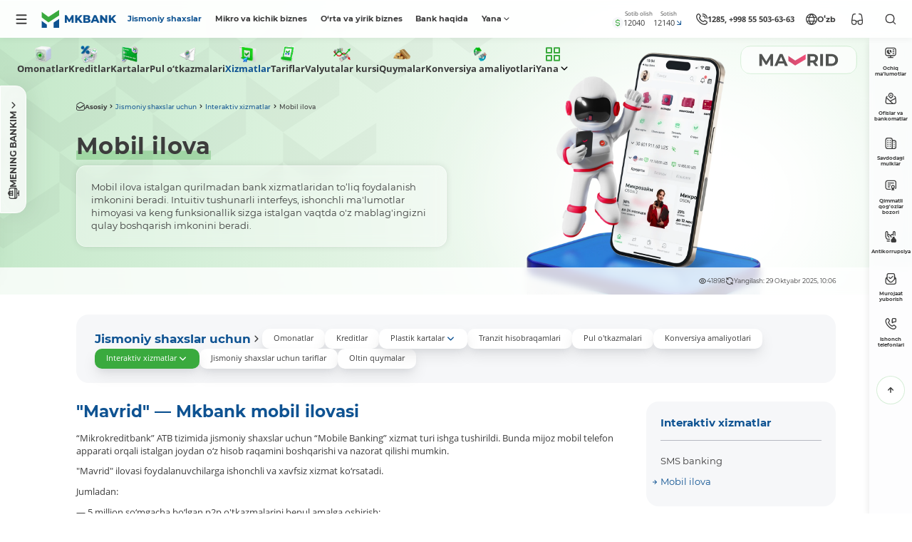

--- FILE ---
content_type: text/html; charset=UTF-8
request_url: https://mkbank.uz/uz/private/remote-banking/mobile-app/
body_size: 28136
content:
<!DOCTYPE html><html lang="uz" data-site-dir="/uz/"><head><meta http-equiv="x-ua-compatible" content="ie=edge"><meta name="viewport" content="width=device-width, initial-scale=1, maximum-scale=1"><title>MKBankdan Mavrid mobil ilovasi – onlayn-bank har doim yaqinida - “Mikrokreditbank” ATB</title><link rel="apple-touch-icon" sizes="180x180" href="/favicons/apple-touch-icon.png"><link rel="icon" type="image/svg+xml" sizes="120x120" href="/favicons/favicon-120x120.svg"><link rel="icon" type="image/png" sizes="32x32" href="/favicons/favicon-32x32.png"><link rel="icon" type="image/png" sizes="16x16" href="/favicons/favicon-16x16.png"><link rel="manifest" href="/favicons/site.webmanifest"><meta name="msapplication-TileColor" content="#0F5392"><meta name="theme-color" content="#0F5392"><meta name="msapplication-config" content="/favicons/browserconfig.xml"><meta name="format-detection" content="telephone=no"><meta name="format-detection" content="date=no"><meta name="format-detection" content="address=no"><meta name="format-detection" content="email=no"><meta name="format-detection" content="telephone=no,date=no,address=no,email=no,url=no" /><link href="/bitrix/templates/main_new/css/jquery.reject-1.1.0.min.css" type="text/css" rel="stylesheet" data-skip-moving="true"><script type="text/javascript" src="/a/js/jquery.js" data-skip-moving="true"></script><script type="text/javascript" src="/bitrix/templates/main_new/js/jquery.reject-1.1.0_new.min.js" data-skip-moving="true"></script><script data-skip-moving="true">class FastQueueJS{constructor(){this._items = {};this._ids = {};}add(id, func){this._items[id] = func;if(id in this._ids){this._items[id].call();this._ids[id] = true;}}run(id){this._ids[id] = false;if(id in this._items){this._items[id].call();this._ids[id] = true;}}}const fqjs = new FastQueueJS();</script><meta http-equiv="Content-Type" content="text/html; charset=UTF-8" />
<meta name="robots" content="index, follow" />
<meta name="keywords" content="mavrid mobil ilovasi, mobil banking, mkbank mobil ilovasi, o'zbekiston banklarining mobil ilovalari, mavrid, mavridni yuklab olish, onlayn bank" />
<meta name="description" content="Jismoniy shaxslar uchun xizmat ko'rsatishning masofaviy tizimi. Android va iOS uchun MKBankdan Mavrid mobil ilovasini yuklab oling. Istalgan vaqtda kartalaringiz, hisobvaraqlaringiz va toʻlovlaringizni boshqaring. Batafsil mkbank.uz saytida" />
<style type="text/css">.bx-composite-btn {background: url(/bitrix/images/main/composite/sprite-1x.png) no-repeat right 0 #e94524;border-radius: 15px;color: #fff !important;display: inline-block;line-height: 30px;font-family: "Helvetica Neue", Helvetica, Arial, sans-serif !important;font-size: 12px !important;font-weight: bold !important;height: 31px !important;padding: 0 42px 0 17px !important;vertical-align: middle !important;text-decoration: none !important;}@media screen   and (min-device-width: 1200px)   and (max-device-width: 1600px)   and (-webkit-min-device-pixel-ratio: 2)  and (min-resolution: 192dpi) {.bx-composite-btn {background-image: url(/bitrix/images/main/composite/sprite-2x.png);background-size: 42px 124px;}}.bx-composite-btn-fixed {position: absolute;top: -45px;right: 15px;z-index: 10;}.bx-btn-white {background-position: right 0;color: #fff !important;}.bx-btn-black {background-position: right -31px;color: #000 !important;}.bx-btn-red {background-position: right -62px;color: #555 !important;}.bx-btn-grey {background-position: right -93px;color: #657b89 !important;}.bx-btn-border {border: 1px solid #d4d4d4;height: 29px !important;line-height: 29px !important;}.bx-composite-loading {display: block;width: 40px;height: 40px;background: url(/bitrix/images/main/composite/loading.gif);}</style>
<script data-skip-moving="true">(function(w, d) {var v = w.frameCacheVars = {"CACHE_MODE":"HTMLCACHE","banner":{"url":"https:\/\/www.bitrixsoft.com\/composite\/","text":"Faster with Bitrix","bgcolor":"#3aaa3e","style":"white"},"storageBlocks":[],"dynamicBlocks":{"my_da_lh":"d41d8cd98f00","pc-ppcs":"2f43b42fd833","pc-pdus":"0926490494ab","composit-vote":"d41d8cd98f00","pc-auo":"5d26edc90d5a","pc-lmd":"bd58f67d131d","V8fFUU":"d41d8cd98f00"},"AUTO_UPDATE":true,"AUTO_UPDATE_TTL":120,"version":2};var inv = false;if (v.AUTO_UPDATE === false){if (v.AUTO_UPDATE_TTL && v.AUTO_UPDATE_TTL > 0){var lm = Date.parse(d.lastModified);if (!isNaN(lm)){var td = new Date().getTime();if ((lm + v.AUTO_UPDATE_TTL * 1000) >= td){w.frameRequestStart = false;w.preventAutoUpdate = true;return;}inv = true;}}else{w.frameRequestStart = false;w.preventAutoUpdate = true;return;}}var r = w.XMLHttpRequest ? new XMLHttpRequest() : (w.ActiveXObject ? new w.ActiveXObject("Microsoft.XMLHTTP") : null);if (!r) { return; }w.frameRequestStart = true;var m = v.CACHE_MODE; var l = w.location; var x = new Date().getTime();var q = "?bxrand=" + x + (l.search.length > 0 ? "&" + l.search.substring(1) : "");var u = l.protocol + "//" + l.host + l.pathname + q;r.open("GET", u, true);r.setRequestHeader("BX-ACTION-TYPE", "get_dynamic");r.setRequestHeader("X-Bitrix-Composite", "get_dynamic");r.setRequestHeader("BX-CACHE-MODE", m);r.setRequestHeader("BX-CACHE-BLOCKS", v.dynamicBlocks ? JSON.stringify(v.dynamicBlocks) : "");if (inv){r.setRequestHeader("BX-INVALIDATE-CACHE", "Y");}try { r.setRequestHeader("BX-REF", d.referrer || "");} catch(e) {}if (m === "APPCACHE"){r.setRequestHeader("BX-APPCACHE-PARAMS", JSON.stringify(v.PARAMS));r.setRequestHeader("BX-APPCACHE-URL", v.PAGE_URL ? v.PAGE_URL : "");}r.onreadystatechange = function() {if (r.readyState != 4) { return; }var a = r.getResponseHeader("BX-RAND");var b = w.BX && w.BX.frameCache ? w.BX.frameCache : false;if (a != x || !((r.status >= 200 && r.status < 300) || r.status === 304 || r.status === 1223 || r.status === 0)){var f = {error:true, reason:a!=x?"bad_rand":"bad_status", url:u, xhr:r, status:r.status};if (w.BX && w.BX.ready && b){BX.ready(function() {setTimeout(function(){BX.onCustomEvent("onFrameDataRequestFail", [f]);}, 0);});}w.frameRequestFail = f;return;}if (b){b.onFrameDataReceived(r.responseText);if (!w.frameUpdateInvoked){b.update(false);}w.frameUpdateInvoked = true;}else{w.frameDataString = r.responseText;}};r.send();var p = w.performance;if (p && p.addEventListener && p.getEntries && p.setResourceTimingBufferSize){var e = 'resourcetimingbufferfull';var h = function() {if (w.BX && w.BX.frameCache && w.BX.frameCache.frameDataInserted){p.removeEventListener(e, h);}else {p.setResourceTimingBufferSize(p.getEntries().length + 50);}};p.addEventListener(e, h);}})(window, document);</script>
<script data-skip-moving="true">(function(w, d, n) {var cl = "bx-core";var ht = d.documentElement;var htc = ht ? ht.className : undefined;if (htc === undefined || htc.indexOf(cl) !== -1){return;}var ua = n.userAgent;if (/(iPad;)|(iPhone;)/i.test(ua)){cl += " bx-ios";}else if (/Windows/i.test(ua)){cl += ' bx-win';}else if (/Macintosh/i.test(ua)){cl += " bx-mac";}else if (/Linux/i.test(ua) && !/Android/i.test(ua)){cl += " bx-linux";}else if (/Android/i.test(ua)){cl += " bx-android";}cl += (/(ipad|iphone|android|mobile|touch)/i.test(ua) ? " bx-touch" : " bx-no-touch");cl += w.devicePixelRatio && w.devicePixelRatio >= 2? " bx-retina": " bx-no-retina";if (/AppleWebKit/.test(ua)){cl += " bx-chrome";}else if (/Opera/.test(ua)){cl += " bx-opera";}else if (/Firefox/.test(ua)){cl += " bx-firefox";}ht.className = htc ? htc + " " + cl : cl;})(window, document, navigator);</script>



<link href="/bitrix/js/ui/fonts/opensans/ui.font.opensans.min.css?16673090062320" type="text/css"  rel="stylesheet" />
<link href="/bitrix/js/main/popup/dist/main.popup.bundle.min.css?174601848526589" type="text/css"  rel="stylesheet" />
<link href="/bitrix/js/altasib.errorsend/css/window.min.css?1763977340863" type="text/css"  rel="stylesheet" />
<link href="/bitrix/cache/css/s3/main_new/template_c082a4b99d5608e9df8f7a2044f27c5f/template_c082a4b99d5608e9df8f7a2044f27c5f_v1.css?1766392061863442" type="text/css"  data-template-style="true" rel="stylesheet" />







<meta property="fb:app_id" content="576901169875987"><meta property="og:title" content="MKBankdan Mavrid mobil ilovasi &ndash; onlayn-bank har doim yaqinida"><meta property="og:type" content="article"><meta property="og:url" content="https://mkbank.uz/uz/private/remote-banking/mobile-app/"><meta property="og:image" content="https://mkbank.uz/a/images/social/social.webp"><meta property="og:site_name" content="&ldquo;Mikrokreditbank&rdquo; ATB"><meta property="og:description" content="Jismoniy shaxslar uchun xizmat ko&#039;rsatishning masofaviy tizimi. Android va iOS uchun MKBankdan Mavrid mobil ilovasini yuklab oling. Istalgan vaqtda kartalaringiz, hisobvaraqlaringiz va toʻlovlaringizni boshqaring. Batafsil mkbank.uz saytida"><link rel="image_src" href="https://mkbank.uz/a/images/social/social.webp">
</head>
<body class="lang-uz is-inner" id="top">
<div id="panel"></div>
<div class="root" >

    <div class="root-header" data-header>

                        <noindex>
    <div class="special-settings">
        <div class="container-fluid special-panel-container">
            <div class="special-settings__wrap">
                <div class="aa-block aaFontsize">
                    <div class="fl-l">Shrift o‘lchami:</div>
                    <a class="aaFontsize-small a-current" data-aa-fontsize="small" href="#" title="Kichik shrift o‘lchami">A</a>
                    <a class="aaFontsize-normal" href="#" data-aa-fontsize="normal" title="Oddiy shrift o‘lchami">A</a>
                    <a class="aaFontsize-big" data-aa-fontsize="big" href="#" title="Katta shrift o‘lchami">A</a>
                </div>
                <div class="aa-block aaScale">
                    <div class="fl-l">Masshtab:</div>
                    <a class="aaScale-small" data-aa-scale="small" href="#" title="Kichik masshtab 80%">A</a>
                    <a class="aaScale-normal a-current" href="#" data-aa-scale="normal" title="Oddiy masshtab 100%">A</a>
                    <a class="aaScale-big" data-aa-scale="big" href="#" title="Katta masshtab 120%">A</a>
                    <a class="aaScale-large" data-aa-scale="large" href="#" title="Katta masshtab 140%">A</a>
                </div>
                <div class="aa-block aaColor">
                    Rang:
                    <a class="aaColor-black a-current" data-aa-color="black" href="#" title="Oq fonga qora">
                        <span>C</span>
                    </a>
                    <a class="aaColor-yellow" data-aa-color="yellow" href="#" title="Qora fonga sariq">
                        <span>C</span>
                    </a>
                </div>
                <div class="aa-block aaImage">
                    Rasmlar:
                    <span class="aaImage-wrapper">
                        <a class="aaImage-on a-current" data-aa-image="on" href="#">Yoqish</a>
                        <a class="aaImage-off" data-aa-image="off" href="#">O‘chirish</a>
                    </span>
                </div>
                <span class="aa-block">
                    <a href="/?set-aa=normal" data-aa-off="">Saytning to‘liq versiyasi</a>
                </span>
            </div>
        </div>
    </div>
</noindex>                            
    
    <nav class="mobile-nav"><div class="container-fluid"><div class="swiper" data-mobile-nav><div class="swiper-wrapper"><div class="swiper-slide"><a href="/uz/private/" class="mobile-nav__link active">Jismoniy shaxslar</a></div><div class="swiper-slide"><a href="/uz/small-business/" class="mobile-nav__link">Mikro va kichik biznes</a></div><div class="swiper-slide"><a href="/uz/corporate/" class="mobile-nav__link">O‘rta va yirik biznes</a></div><div class="swiper-slide"><a href="/uz/about/" class="mobile-nav__link">Bank haqida</a></div><div class="swiper-slide"><a href="/uz/shareholders/" class="mobile-nav__link">Aksiyadorlar va investorlar uchun</a></div><div class="swiper-slide"><a href="/uz/about/fighting-against-corruption/" class="mobile-nav__link">Antikorrupsiya</a></div><div class="swiper-slide"><a href="/uz/press_center/open-data/" class="mobile-nav__link">Ochiq ma’lumotlar</a></div><div class="swiper-slide"><a href="/uz/press_center/tenders/real-estate/" class="mobile-nav__link">Sotuvdagi mulklar</a></div><div class="swiper-slide"><a href="/uz/press_center/tenders/e-auksion/" class="mobile-nav__link">E-auksion.uz savdolaridagi mulklar</a></div><div class="swiper-slide"><a href="/uz/about/clients/" class="mobile-nav__link">Bizning mijozlarimiz</a></div><div class="swiper-slide"><a href="/uz/shareholders/corporate-management/" class="mobile-nav__link">Korporativ boshqaruv</a></div><div class="swiper-slide"><a href="/uz/financial-organizations/" class="mobile-nav__link">Moliyaviy institutlar uchun</a></div><div class="swiper-slide"><a href="/uz/press_center/" class="mobile-nav__link">Axborot xizmati</a></div><div class="swiper-slide"><a href="/uz/services/" class="mobile-nav__link">Interaktiv xizmatlar</a></div><div class="swiper-slide"><a href="/uz/documents/" class="mobile-nav__link">Normativ-me’yoriy hujjatlar</a></div><div class="swiper-slide"><a href="/uz/contacts/" class="mobile-nav__link">Kontaktlar</a></div><div class="swiper-slide"><a href="/uz/women-enterpreneurship/" class="mobile-nav__link">Ayol tadbirkor</a></div><div class="swiper-slide"><a href="/uz/family-programs/" class="mobile-nav__link">Oilaviy tadbirkorlikni rivojlantirish dasturlari</a></div><div class="swiper-slide"><a href="/uz/manual/" class="mobile-nav__link">Foydalanuvchi qo‘llanmasi</a></div></div></div></div></nav>
    <div id="bxdynamic_my_da_lh_start" style="display:none"></div><div id="bxdynamic_my_da_lh_end" style="display:none"></div><header class="header-mobile" role="banner"><div class="container-fluid"><div class="header-mobile__main"><a href="/uz/" class="header-mobile__logo"><img src="/a/images/logo.svg" width="182" height="56" class="img-cover" alt="“Mikrokreditbank” ATB"></a><div class="header-mobile__content header-mobile__logo--mg"><div class="header-mobile__lng"><div class="lng js-lang-menu" data-dropdown data-lng><button class="lng__button" data-dropdown-toggle><i class="lng__active"><i class="lng__icon" data-lng-icon><svg class="ico-svg" viewBox="0 0 24 24" xmlns="http://www.w3.org/2000/svg"><use xlink:href="/a/s.svg#globe" xmlns:xlink="http://www.w3.org/1999/xlink"></use></svg></i><span class="lng__value" data-lng-value>Oʻzb</span></i></button><div class="lng__dropdown"><div class="lng__content"><a href="/uz/private/remote-banking/mobile-app/" class="lng__item active" data-lng-item="Oʻzb" data-lang="uz"><i class="lng__item--icon"><svg class="ico-svg" viewBox="0 0 24 24" xmlns="http://www.w3.org/2000/svg"><use xlink:href="/a/s.svg#lng-usz" xmlns:xlink="http://www.w3.org/1999/xlink"></use></svg></i><span class="lng__item--text">Oʻzbekcha</span></a><a href="/qr/private/remote-banking/mobile-app/" class="lng__item" data-lng-item="Qar" data-lang="qr"><i class="lng__item--icon"><svg class="ico-svg" viewBox="0 0 24 24" xmlns="http://www.w3.org/2000/svg"><use xlink:href="/a/s.svg#lng-qaraq" xmlns:xlink="http://www.w3.org/1999/xlink"></use></svg></i><span class="lng__item--text">Qaraqalpaqsha</span></a><a href="/oz/private/remote-banking/mobile-app/" class="lng__item" data-lng-item="Ўзб" data-lang="oz"><i class="lng__item--icon"><svg class="ico-svg" viewBox="0 0 24 24" xmlns="http://www.w3.org/2000/svg"><use xlink:href="/a/s.svg#lng-usz" xmlns:xlink="http://www.w3.org/1999/xlink"></use></svg></i><span class="lng__item--text">Ўзбекча</span></a><a href="/ru/private/remote-banking/mobile-app/" class="lng__item" data-lng-item="Рус" data-lang="ru"><i class="lng__item--icon"><svg class="ico-svg" viewBox="0 0 24 24" xmlns="http://www.w3.org/2000/svg"><use xlink:href="/a/s.svg#lng-russia" xmlns:xlink="http://www.w3.org/1999/xlink"></use></svg></i><span class="lng__item--text">Русский</span></a><a href="/en/private/remote-banking/mobile-app/" class="lng__item" data-lng-item="Eng" data-lang="en"><i class="lng__item--icon"><svg class="ico-svg" viewBox="0 0 24 24" xmlns="http://www.w3.org/2000/svg"><use xlink:href="/a/s.svg#lng-gbp" xmlns:xlink="http://www.w3.org/1999/xlink"></use></svg></i><span class="lng__item--text">English</span></a></div></div></div></div><noindex><div class="header-special"><button type="button" class="header-special__button" title="Maxsus imkoniyatlar"><i><svg class="ico-svg" viewBox="0 0 24 24" xmlns="http://www.w3.org/2000/svg"><use xlink:href="/a/s.svg#sunglasses" xmlns:xlink="http://www.w3.org/1999/xlink"></use></svg></i></button><div class="header-special__dropdown"><div class="header-special__content"><a rel="nofollow" href="/?set-aa=special" class="header-special__item" data-specialversion data-aa-on><i class="header-special__item--icon"><svg class="ico-svg" viewBox="0 0 24 24" xmlns="http://www.w3.org/2000/svg"><use xlink:href="/a/s.svg#sunglasses" xmlns:xlink="http://www.w3.org/1999/xlink"></use></svg></i><span class="header-special__item--text">Zaif ko‘ruvchilar uchun</span></a><div class="header-special__divider"></div><button class="header-special__item" data-bs-toggle="modal" data-bs-target="#myModalSpeech"><i class="header-special__item--icon"><svg class="ico-svg" viewBox="0 0 24 24" xmlns="http://www.w3.org/2000/svg"><use xlink:href="/a/s.svg#ear-sound" xmlns:xlink="http://www.w3.org/1999/xlink"></use></svg></i><span class="header-special__item--text">Ovozli olib borish</span></button><div class="header-special__divider"></div><a rel="nofollow" href="#" class="header-special__item btn-open-adaptive" data-del-id="btn-open-adaptive"><i class="header-special__item--icon"><svg class="ico-svg" viewBox="0 0 24 24" xmlns="http://www.w3.org/2000/svg"><use xlink:href="/a/s.svg#mobile-button" xmlns:xlink="http://www.w3.org/1999/xlink"></use></svg></i><span class="header-special__item--text">Mobil talqin</span></a></div></div></div></noindex><button class="btn btn-primary btn-small text-nowrap" data-bs-toggle="modal" data-bs-target="#bank"><i><svg class="ico-svg" viewBox="0 0 14 14" xmlns="http://www.w3.org/2000/svg"><use xlink:href="/a/s.svg#monitor" xmlns:xlink="http://www.w3.org/1999/xlink"></use></svg></i><span>MENING BANKIM</span></button></div></div></div></header><header class="header" role="banner"><div class="container-fluid"><div class="header__wrap"><button type="button" class="header__button js-btn-lazyload" data-bs-toggle="modal" data-bs-target="#main-nav" data-ll-target="#js-asmc" data-ll-url="/uz/lazyload/menu.php" aria-label="Menu"><i><svg class="ico-svg" viewBox="0 0 24 24" xmlns="http://www.w3.org/2000/svg"><use xlink:href="/a/s.svg#menu" xmlns:xlink="http://www.w3.org/1999/xlink"></use></svg></i></button><a href="/uz/" class="header__logo"><img src="/a/images/logo.svg" width="182" height="56" class="img-cover" alt="“Mikrokreditbank” ATB"></a><div class="header__menu"><nav class="header-menu"><ul><li class="active"><a href="/uz/private/">Jismoniy shaxslar</a></li><li><a href="/uz/small-business/">Mikro va kichik biznes</a></li><li><a href="/uz/corporate/">O‘rta va yirik biznes</a></li><li><a href="/uz/about/">Bank haqida</a></li><li><a href="#" class="header-menu-button"><span>Yana</span><i><svg class="ico-svg" viewBox="0 0 24 24" xmlns="http://www.w3.org/2000/svg"><use xlink:href="/a/s.svg#angle-down" xmlns:xlink="http://www.w3.org/1999/xlink"></use></svg></i></a><div class="header-menu__dropdown"><ul><li><a href="/uz/shareholders/">Aksiyadorlar va investorlar uchun</a></li><li><a href="/uz/about/fighting-against-corruption/">Antikorrupsiya</a></li><li><a href="/uz/press_center/open-data/">Ochiq ma’lumotlar</a></li><li><a href="/uz/press_center/tenders/real-estate/">Sotuvdagi mulklar</a></li><li><a href="/uz/press_center/tenders/e-auksion/">E-auksion.uz savdolaridagi mulklar</a></li><li><a href="/uz/about/clients/">Bizning mijozlarimiz</a></li><li><a href="/uz/shareholders/corporate-management/">Korporativ boshqaruv</a></li><li><a href="/uz/financial-organizations/">Moliyaviy institutlar uchun</a></li><li><a href="/uz/press_center/">Axborot xizmati</a></li><li><a href="/uz/services/">Interaktiv xizmatlar</a></li><li><a href="/uz/documents/">Normativ-me’yoriy hujjatlar</a></li><li><a href="/uz/contacts/">Kontaktlar</a></li><li><a href="/uz/women-enterpreneurship/">Ayol tadbirkor</a></li><li><a href="/uz/family-programs/">Oilaviy tadbirkorlikni rivojlantirish dasturlari</a></li><li><a href="/uz/manual/">Foydalanuvchi qo‘llanmasi</a></li></ul></div></li></ul></nav></div><noindex><div class="d-none d-xl-block position-relative header__informer"><div class="header-informer"><div class="header-informer__icon"><svg class="ico-svg" viewBox="0 0 24 24" xmlns="http://www.w3.org/2000/svg"><use xlink:href="/a/s.svg#dollar" xmlns:xlink="http://www.w3.org/1999/xlink"></use></svg></div><div class="header-informer__content"><div class="header-informer__item"><div class="header-informer__label">Sotib olish</div><div class="header-informer__wrap"><div class="header-informer__value">12040</div><div class="header-informer__change"><svg class="ico-svg" viewBox="0 0 24 24" xmlns="http://www.w3.org/2000/svg"><use xlink:href="/a/s.svg#chart-dash" xmlns:xlink="http://www.w3.org/1999/xlink"></use></svg></div></div></div><div class="header-informer__item"><div class="header-informer__label">Sotish</div><div class="header-informer__wrap"><div class="header-informer__value">12140</div><div class="header-informer__change"><svg class="ico-svg" viewBox="0 0 24 24" xmlns="http://www.w3.org/2000/svg"><use xlink:href="/a/s.svg#chart-down" xmlns:xlink="http://www.w3.org/1999/xlink"></use></svg></div></div></div></div></div><div class="header-exchange"><div class="header-exchange__body"><div class="header-exchange__title">Valyuta ayirboshlash punktidagi kurs</div><table class="exchange__table"><tr><th>Valyuta</th><th>Sotib olish</th><th>Sotish</th><th>O‘zb MB</th></tr><tr><td><div class="currency-name"><div class="currency-name__code"><i><svg class="ico-svg" viewBox="0 0 36 36" xmlns="http://www.w3.org/2000/svg"><use xlink:href="/a/s.svg#exchange_usd" xmlns:xlink="http://www.w3.org/1999/xlink"></use></svg></i><span>USD</span></div></div></td><td><div class="exchange-value"><span>12040</span><i><svg class="ico-svg" viewBox="0 0 24 24" xmlns="http://www.w3.org/2000/svg"><use xlink:href="/a/s.svg#dash" xmlns:xlink="http://www.w3.org/1999/xlink"></use></svg></i></div></td><td><div class="exchange-value"><span>12140</span><i><svg class="ico-svg" viewBox="0 0 24 24" xmlns="http://www.w3.org/2000/svg"><use xlink:href="/a/s.svg#down" xmlns:xlink="http://www.w3.org/1999/xlink"></use></svg></i></div></td><td><div class="exchange-value"><span>12084.95</span><i><svg class="ico-svg" viewBox="0 0 24 24" xmlns="http://www.w3.org/2000/svg"><use xlink:href="/a/s.svg#down" xmlns:xlink="http://www.w3.org/1999/xlink"></use></svg></i></div></td></tr><tr><td><div class="currency-name"><div class="currency-name__code"><i><svg class="ico-svg" viewBox="0 0 36 36" xmlns="http://www.w3.org/2000/svg"><use xlink:href="/a/s.svg#exchange_eur" xmlns:xlink="http://www.w3.org/1999/xlink"></use></svg></i><span>EUR</span></div></div></td><td><div class="exchange-value"><span>13500</span><i><svg class="ico-svg" viewBox="0 0 24 24" xmlns="http://www.w3.org/2000/svg"><use xlink:href="/a/s.svg#dash" xmlns:xlink="http://www.w3.org/1999/xlink"></use></svg></i></div></td><td><div class="exchange-value"><span>14200</span><i><svg class="ico-svg" viewBox="0 0 24 24" xmlns="http://www.w3.org/2000/svg"><use xlink:href="/a/s.svg#dash" xmlns:xlink="http://www.w3.org/1999/xlink"></use></svg></i></div></td><td><div class="exchange-value"><span>14182.9</span><i><svg class="ico-svg" viewBox="0 0 24 24" xmlns="http://www.w3.org/2000/svg"><use xlink:href="/a/s.svg#down" xmlns:xlink="http://www.w3.org/1999/xlink"></use></svg></i></div></td></tr><tr><td><div class="currency-name"><div class="currency-name__code"><i><svg class="ico-svg" viewBox="0 0 36 36" xmlns="http://www.w3.org/2000/svg"><use xlink:href="/a/s.svg#exchange_rub" xmlns:xlink="http://www.w3.org/1999/xlink"></use></svg></i><span>RUB</span></div></div></td><td><div class="exchange-value"></div></td><td><div class="exchange-value"><span>160</span><i><svg class="ico-svg" viewBox="0 0 24 24" xmlns="http://www.w3.org/2000/svg"><use xlink:href="/a/s.svg#dash" xmlns:xlink="http://www.w3.org/1999/xlink"></use></svg></i></div></td><td><div class="exchange-value"><span>159.31</span><i><svg class="ico-svg" viewBox="0 0 24 24" xmlns="http://www.w3.org/2000/svg"><use xlink:href="/a/s.svg#down" xmlns:xlink="http://www.w3.org/1999/xlink"></use></svg></i></div></td></tr><tr><td><div class="currency-name"><div class="currency-name__code"><i><svg class="ico-svg" viewBox="0 0 36 36" xmlns="http://www.w3.org/2000/svg"><use xlink:href="/a/s.svg#exchange_gbp" xmlns:xlink="http://www.w3.org/1999/xlink"></use></svg></i><span>GBP</span></div></div></td><td><div class="exchange-value"><span>15700</span><i><svg class="ico-svg" viewBox="0 0 24 24" xmlns="http://www.w3.org/2000/svg"><use xlink:href="/a/s.svg#dash" xmlns:xlink="http://www.w3.org/1999/xlink"></use></svg></i></div></td><td><div class="exchange-value"><span>16700</span><i><svg class="ico-svg" viewBox="0 0 24 24" xmlns="http://www.w3.org/2000/svg"><use xlink:href="/a/s.svg#dash" xmlns:xlink="http://www.w3.org/1999/xlink"></use></svg></i></div></td><td><div class="exchange-value"><span>16350.94</span><i><svg class="ico-svg" viewBox="0 0 24 24" xmlns="http://www.w3.org/2000/svg"><use xlink:href="/a/s.svg#up" xmlns:xlink="http://www.w3.org/1999/xlink"></use></svg></i></div></td></tr><tr><td><div class="currency-name"><div class="currency-name__code"><i><svg class="ico-svg" viewBox="0 0 36 36" xmlns="http://www.w3.org/2000/svg"><use xlink:href="/a/s.svg#exchange_chf" xmlns:xlink="http://www.w3.org/1999/xlink"></use></svg></i><span>CHF</span></div></div></td><td><div class="exchange-value"><span>14500</span><i><svg class="ico-svg" viewBox="0 0 24 24" xmlns="http://www.w3.org/2000/svg"><use xlink:href="/a/s.svg#dash" xmlns:xlink="http://www.w3.org/1999/xlink"></use></svg></i></div></td><td><div class="exchange-value"><span>15500</span><i><svg class="ico-svg" viewBox="0 0 24 24" xmlns="http://www.w3.org/2000/svg"><use xlink:href="/a/s.svg#dash" xmlns:xlink="http://www.w3.org/1999/xlink"></use></svg></i></div></td><td><div class="exchange-value"><span>15276.13</span><i><svg class="ico-svg" viewBox="0 0 24 24" xmlns="http://www.w3.org/2000/svg"><use xlink:href="/a/s.svg#down" xmlns:xlink="http://www.w3.org/1999/xlink"></use></svg></i></div></td></tr><tr><td><div class="currency-name"><div class="currency-name__code"><i><svg class="ico-svg" viewBox="0 0 36 36" xmlns="http://www.w3.org/2000/svg"><use xlink:href="/a/s.svg#exchange_jpy" xmlns:xlink="http://www.w3.org/1999/xlink"></use></svg></i><span>JPY</span></div></div></td><td><div class="exchange-value"><span>70</span><i><svg class="ico-svg" viewBox="0 0 24 24" xmlns="http://www.w3.org/2000/svg"><use xlink:href="/a/s.svg#dash" xmlns:xlink="http://www.w3.org/1999/xlink"></use></svg></i></div></td><td><div class="exchange-value"><span>100</span><i><svg class="ico-svg" viewBox="0 0 24 24" xmlns="http://www.w3.org/2000/svg"><use xlink:href="/a/s.svg#dash" xmlns:xlink="http://www.w3.org/1999/xlink"></use></svg></i></div></td><td><div class="exchange-value"><span>76.48</span><i><svg class="ico-svg" viewBox="0 0 24 24" xmlns="http://www.w3.org/2000/svg"><use xlink:href="/a/s.svg#up" xmlns:xlink="http://www.w3.org/1999/xlink"></use></svg></i></div></td></tr></table><div class="exchange__date"><i><svg class="ico-svg" viewBox="0 0 24 24" xmlns="http://www.w3.org/2000/svg"><use xlink:href="/a/s.svg#refresh-2" xmlns:xlink="http://www.w3.org/1999/xlink"></use></svg></i><span>Kurs 26.01.2026 09:00:00 holatiga amal qiladi</span></div></div></div></div></noindex><div class="header-contact"><a href="/uz/contacts/" class="header-contact__primary"><i><svg class="ico-svg" viewBox="0 0 24 24" xmlns="http://www.w3.org/2000/svg"><use xlink:href="/a/s.svg#call-calling" xmlns:xlink="http://www.w3.org/1999/xlink"></use></svg></i><span>1285, +998 55 503-63-63</span></a><div class="header-contact__dropdown"><div class="header-contact__main"><div class="header-contact__group"><div class="contact-item"><div class="contact-item__title">Yagona telefon-markazi</div><div class="contact-item__content"><div class="contact-item__icon"><i><svg class="ico-svg" viewBox="0 0 18 18" xmlns="http://www.w3.org/2000/svg"><use xlink:href="/a/s.svg#phone-call" xmlns:xlink="http://www.w3.org/1999/xlink"></use></svg></i></div><div class="contact-item__value"><a href="tel:1285" >1285</a> va <a href="tel:+998555036363" >+998 55 503-63-63</a></div></div><div class="contact-item__notice">Ish tartibi: Dushanba-Juma 08:00-20:00, Shanba-Yakshanba 09:00-18:00</div></div></div><div class="header-contact__group"><div class="contact-item"><div class="contact-item__title">Ishonch telefoni</div><div class="contact-item__content"><div class="contact-item__icon"><i><svg class="ico-svg" viewBox="0 0 18 18" xmlns="http://www.w3.org/2000/svg"><use xlink:href="/a/s.svg#phone-call" xmlns:xlink="http://www.w3.org/1999/xlink"></use></svg></i></div><div class="contact-item__value"><a href="tel:+998712029999" data-phone>+998 71 202-99-99</a></div></div><div class="contact-item__notice"><span>Ish tartibi: DU-JU 09:00-18:00</span></div></div></div><div class="header-contact__group"><a href="/uz/contacts/" class="btn btn-sm btn-outline-primary w-100"><span>Barcha aloqalar</span><i><svg class="ico-svg" viewBox="0 0 24 24" xmlns="http://www.w3.org/2000/svg"><use xlink:href="/a/s.svg#arrow-right" xmlns:xlink="http://www.w3.org/1999/xlink"></use></svg></i></a></div><div class="header-contact__divider"></div><div class="header-contact__group"><div class="contact-item"><div class="contact-item__title">Korrupsiyaga qarshi nazorat departamenti ishonch raqami</div><div class="contact-item__content"><div class="contact-item__icon"><i><svg class="ico-svg" viewBox="0 0 18 18" xmlns="http://www.w3.org/2000/svg"><use xlink:href="/a/s.svg#phone-call" xmlns:xlink="http://www.w3.org/1999/xlink"></use></svg></i></div><div class="contact-item__value"><a href="tel:" ></a> (Ichki raqam: 1265)</div></div><div class="contact-item__notice"><span>Ish tartibi: DU-JU 09:00-18:00</span></div></div></div><div class="header-contact__footer"><a href="/uz/about/fighting-against-corruption/send/" class="btn btn-sm btn-primary w-100"><span>Murojaatni yuborish</span><i><svg class="ico-svg" viewBox="0 0 24 24" xmlns="http://www.w3.org/2000/svg"><use xlink:href="/a/s.svg#arrow-right" xmlns:xlink="http://www.w3.org/1999/xlink"></use></svg></i></a><a href="/uz/services/online-reception/send/" class="btn btn-sm btn-primary w-100"><span>Raisga murojaat qiling</span><i><svg class="ico-svg" viewBox="0 0 24 24" xmlns="http://www.w3.org/2000/svg"><use xlink:href="/a/s.svg#arrow-right" xmlns:xlink="http://www.w3.org/1999/xlink"></use></svg></i></a></div></div></div></div><div class="header__lng"><div class="lng js-lang-menu" data-dropdown data-lng><button class="lng__button" data-dropdown-toggle><i class="lng__active"><i class="lng__icon" data-lng-icon><svg class="ico-svg" viewBox="0 0 24 24" xmlns="http://www.w3.org/2000/svg"><use xlink:href="/a/s.svg#globe" xmlns:xlink="http://www.w3.org/1999/xlink"></use></svg></i><span class="lng__value" data-lng-value>Oʻzb</span></i></button><div class="lng__dropdown"><div class="lng__content"><a href="/uz/private/remote-banking/mobile-app/" class="lng__item active" data-lng-item="Oʻzb" data-lang="uz"><i class="lng__item--icon"><svg class="ico-svg" viewBox="0 0 24 24" xmlns="http://www.w3.org/2000/svg"><use xlink:href="/a/s.svg#lng-usz" xmlns:xlink="http://www.w3.org/1999/xlink"></use></svg></i><span class="lng__item--text">Oʻzbekcha</span></a><a href="/qr/private/remote-banking/mobile-app/" class="lng__item" data-lng-item="Qar" data-lang="qr"><i class="lng__item--icon"><svg class="ico-svg" viewBox="0 0 24 24" xmlns="http://www.w3.org/2000/svg"><use xlink:href="/a/s.svg#lng-qaraq" xmlns:xlink="http://www.w3.org/1999/xlink"></use></svg></i><span class="lng__item--text">Qaraqalpaqsha</span></a><a href="/oz/private/remote-banking/mobile-app/" class="lng__item" data-lng-item="Ўзб" data-lang="oz"><i class="lng__item--icon"><svg class="ico-svg" viewBox="0 0 24 24" xmlns="http://www.w3.org/2000/svg"><use xlink:href="/a/s.svg#lng-usz" xmlns:xlink="http://www.w3.org/1999/xlink"></use></svg></i><span class="lng__item--text">Ўзбекча</span></a><a href="/ru/private/remote-banking/mobile-app/" class="lng__item" data-lng-item="Рус" data-lang="ru"><i class="lng__item--icon"><svg class="ico-svg" viewBox="0 0 24 24" xmlns="http://www.w3.org/2000/svg"><use xlink:href="/a/s.svg#lng-russia" xmlns:xlink="http://www.w3.org/1999/xlink"></use></svg></i><span class="lng__item--text">Русский</span></a><a href="/en/private/remote-banking/mobile-app/" class="lng__item" data-lng-item="Eng" data-lang="en"><i class="lng__item--icon"><svg class="ico-svg" viewBox="0 0 24 24" xmlns="http://www.w3.org/2000/svg"><use xlink:href="/a/s.svg#lng-gbp" xmlns:xlink="http://www.w3.org/1999/xlink"></use></svg></i><span class="lng__item--text">English</span></a></div></div></div></div><noindex><div class="header-special"><button type="button" class="header-special__button" title="Maxsus imkoniyatlar"><i><svg class="ico-svg" viewBox="0 0 24 24" xmlns="http://www.w3.org/2000/svg"><use xlink:href="/a/s.svg#sunglasses" xmlns:xlink="http://www.w3.org/1999/xlink"></use></svg></i></button><div class="header-special__dropdown"><div class="header-special__content"><a rel="nofollow" href="/?set-aa=special" class="header-special__item" data-specialversion data-aa-on><i class="header-special__item--icon"><svg class="ico-svg" viewBox="0 0 24 24" xmlns="http://www.w3.org/2000/svg"><use xlink:href="/a/s.svg#sunglasses" xmlns:xlink="http://www.w3.org/1999/xlink"></use></svg></i><span class="header-special__item--text">Zaif ko‘ruvchilar uchun</span></a><div class="header-special__divider"></div><button class="header-special__item" data-bs-toggle="modal" data-bs-target="#myModalSpeech"><i class="header-special__item--icon"><svg class="ico-svg" viewBox="0 0 24 24" xmlns="http://www.w3.org/2000/svg"><use xlink:href="/a/s.svg#ear-sound" xmlns:xlink="http://www.w3.org/1999/xlink"></use></svg></i><span class="header-special__item--text">Ovozli olib borish</span></button><div class="header-special__divider"></div><a rel="nofollow" href="#" class="header-special__item btn-open-adaptive" data-del-id="btn-open-adaptive"><i class="header-special__item--icon"><svg class="ico-svg" viewBox="0 0 24 24" xmlns="http://www.w3.org/2000/svg"><use xlink:href="/a/s.svg#mobile-button" xmlns:xlink="http://www.w3.org/1999/xlink"></use></svg></i><span class="header-special__item--text">Mobil talqin</span></a></div></div></div></noindex><button type="button" class="header__button" data-bs-toggle="modal" data-bs-target="#search" aria-label="Search"><i><svg class="ico-svg" viewBox="0 0 24 24" xmlns="http://www.w3.org/2000/svg"><use xlink:href="/a/s.svg#search" xmlns:xlink="http://www.w3.org/1999/xlink"></use></svg></i></button></div></div></header>
    </div><!-- div.root-header -->

                <div class="sticky" data-sticky-menu><div class="sticky__wrapper sticky__wrapper--lang_uz"><div class="sticky-button" data-sticky-menu-toggle><div class="sticky-button__icon"><svg class="ico-svg" viewBox="0 0 24 24" xmlns="http://www.w3.org/2000/svg"><use xlink:href="/a/s.svg#monitor" xmlns:xlink="http://www.w3.org/1999/xlink"></use></svg></div><div class="sticky-button__name">MENING BANKIM</div><div class="sticky-button__arrow"><svg class="ico-svg" viewBox="0 0 24 24" xmlns="http://www.w3.org/2000/svg"><use xlink:href="/a/s.svg#angle-down" xmlns:xlink="http://www.w3.org/1999/xlink"></use></svg></div></div></div><div class="sticky__content"><div class="sticky__box"><div class="sticky__group"><div class="sticky__title">Jismoniy shaxslarga</div><a href="/uz/private/remote-banking/mobile-app/" class="sticky__item sticky__item--primary" target="_blank"><i><svg class="ico-svg" viewBox="0 0 24 24" xmlns="http://www.w3.org/2000/svg"><use xlink:href="/a/s.svg#mobile_mavrid" xmlns:xlink="http://www.w3.org/1999/xlink"></use></svg></i><span>Mobil ilova Mavrid</span></a><a href="https://ibank.mikrokreditbank.uz/bcabinet/" class="sticky__item" target="_blank"><i><svg class="ico-svg" viewBox="0 0 24 24" xmlns="http://www.w3.org/2000/svg"><use xlink:href="/a/s.svg#bank" xmlns:xlink="http://www.w3.org/1999/xlink"></use></svg></i><span>Shaxsiy kabinet</span></a><a href="/uz/private/remote-banking/sms-banking/" class="sticky__item" target="_blank"><i><svg class="ico-svg" viewBox="0 0 24 24" xmlns="http://www.w3.org/2000/svg"><use xlink:href="/a/s.svg#comment-alt" xmlns:xlink="http://www.w3.org/1999/xlink"></use></svg></i><span>SMS banking</span></a></div><div class="sticky__divider"></div><div class="sticky__group"><div class="sticky__title">Korporativ mijozlarga</div><a href="https://play.google.com/store/apps/details?id=uz.fb.cib.mobile.mikrokreditbank" class="sticky__item sticky__item--primary" target="_blank"><i><svg class="ico-svg" viewBox="0 0 24 24" xmlns="http://www.w3.org/2000/svg"><use xlink:href="/a/s.svg#mobile_app_logo" xmlns:xlink="http://www.w3.org/1999/xlink"></use></svg></i><span>Mobil ilova MKBANK mobile</span></a><a href="https://ibank.mikrokreditbank.uz/cib" class="sticky__item" target="_blank"><i><svg class="ico-svg" viewBox="0 0 24 24" xmlns="http://www.w3.org/2000/svg"><use xlink:href="/a/s.svg#bank" xmlns:xlink="http://www.w3.org/1999/xlink"></use></svg></i><span>Internet banking</span></a><a href="/uz/corporate/banking/mobile-app/" class="sticky__item" target="_blank"><i><svg class="ico-svg" viewBox="0 0 24 24" xmlns="http://www.w3.org/2000/svg"><use xlink:href="/a/s.svg#computer" xmlns:xlink="http://www.w3.org/1999/xlink"></use></svg></i><span>Mobil bank</span></a><a href="/uz/corporate/banking/sms/" class="sticky__item" target="_blank"><i><svg class="ico-svg" viewBox="0 0 24 24" xmlns="http://www.w3.org/2000/svg"><use xlink:href="/a/s.svg#comment-alt" xmlns:xlink="http://www.w3.org/1999/xlink"></use></svg></i><span>SMS banking</span></a></div></div></div></div>    
                <div class="top-bar ">
        <div class="container-fluid">
            <div class="top-bar__row">
                <div class="top-bar__nav">
                                                                
                                                                                                                        <style>@media (min-width: 1199px) { .heading { padding-top: 20rem; } }</style><nav class="special-nav" data-nav-toggle-text="Yana"><div class="special-nav__content"><div class="special-nav__item "><a href="/uz/private/deposit/" class="special-nav__link"><i class="special-nav__icon"><img src="/a/images/menu/1.webp" class="img-cover" alt=""></i><span class="special-nav__title">Omonatlar</span></a></div><div class="special-nav__item "><a href="/uz/private/crediting/" class="special-nav__link"><i class="special-nav__icon"><img src="/a/images/menu/2.webp" class="img-cover" alt=""></i><span class="special-nav__title">Kreditlar</span></a></div><div class="special-nav__item "><a href="/uz/private/plastic-cards/" class="special-nav__link"><i class="special-nav__icon"><img src="/a/images/menu/4.webp" class="img-cover" alt=""></i><span class="special-nav__title">Kartalar</span></a></div><div class="special-nav__item "><a href="/uz/private/money-transfer/" class="special-nav__link"><i class="special-nav__icon"><img src="/a/images/menu/3.webp" class="img-cover" alt=""></i><span class="special-nav__title">Pul o‘tkazmalari</span></a></div><div class="special-nav__item active"><a href="/uz/private/remote-banking/" class="special-nav__link"><i class="special-nav__icon"><img src="/a/images/menu/5.webp" class="img-cover" alt=""></i><span class="special-nav__title">Xizmatlar</span></a></div><div class="special-nav__item "><a href="/uz/private/tariffs/" class="special-nav__link"><i class="special-nav__icon"><img src="/a/images/menu/6.webp" class="img-cover" alt=""></i><span class="special-nav__title">Tariflar</span></a></div><div class="special-nav__item "><a href="/uz/services/exchange-rates/" class="special-nav__link"><i class="special-nav__icon"><img src="/a/images/menu/8.webp" class="img-cover" alt=""></i><span class="special-nav__title">Valyutalar kursi</span></a></div><div class="special-nav__item "><a href="/uz/private/gold-bars/" class="special-nav__link"><i class="special-nav__icon"><img src="/a/images/menu/7.webp" class="img-cover" alt=""></i><span class="special-nav__title">Quymalar</span></a></div><div class="special-nav__item "><a href="/uz/private/foreign-exchange-transactions/" class="special-nav__link"><i class="special-nav__icon"><img src="/a/images/menu/9.webp" class="img-cover" alt=""></i><span class="special-nav__title">Konversiya amaliyotlari</span></a></div><div class="special-nav__item "><a href="/uz/private/transit-accounts/" class="special-nav__link"><i class="special-nav__icon"><svg class="ico-svg" viewBox="0 0 36 36" xmlns="http://www.w3.org/2000/svg"><use xlink:href="/a/s.svg#topnav_icon__01" xmlns:xlink="http://www.w3.org/1999/xlink"></use></svg></i><span class="special-nav__title">Tranzit hisobraqamlari</span></a></div></div></nav>                                                                                                        
                                    </div>
                <div class="top-bar__content">
                                                                                    <a href="/uz/private/remote-banking/mobile-app/" class="top-bar__app" title="Mavrid"><img src="/a/images/button-app.svg" class="img-cover" alt="Mavrid"></a>                    
                                    </div>
            </div>
        </div>
    </div>
    
    <div style="display:none;">
        <button id="js-btn-update-lazyload" class="hide"></button>
    </div>

                <div class="heading heading-base heading-media">
            <div class="heading__body">
                <div class="container">
                    <div class="heading__wrap">
                        <div class="heading__top">
                            <div class="heading__breadcrumb heading__breadcrumb--sm">
                                                                <ol class="breadcrumb pc-breadcrumb-mobile"><li class="breadcrumb__item" itemscope="itemscope" itemtype="http://data-vocabulary.org/Breadcrumb"><a itemprop="url" href="/uz/" title="Bosh sahifa">Bosh sahifa</a></li><li class="breadcrumb__item" itemscope="itemscope" itemtype="http://data-vocabulary.org/Breadcrumb"><a itemprop="url" href="/uz/private/" title="Jismoniy shaxslar uchun">Jismoniy shaxslar uc...</a></li><li class="breadcrumb__item" itemscope="itemscope" itemtype="http://data-vocabulary.org/Breadcrumb"><a itemprop="url" href="/uz/private/remote-banking/" title="Interaktiv xizmatlar">Interaktiv xizmatlar</a></li><li class="breadcrumb__item active" itemscope="itemscope" itemtype="http://data-vocabulary.org/Breadcrumb" aria-current="page"><span title="Mobil ilova">Mobil ilova</span></li></ol>                            </div>
                            <div class="heading__breadcrumb heading__breadcrumb--xl">
                                <ol class="breadcrumb"><li class="breadcrumb__item" itemscope="itemscope" itemtype="http://data-vocabulary.org/Breadcrumb"><a itemprop="url" href="/uz/" class="breadcrumb__link breadcrumb__link--home" aria-label="Home page"><i><svg class="ico-svg" viewBox="0 0 24 24" xmlns="http://www.w3.org/2000/svg"><use xlink:href="/a/s.svg#home-icon" xmlns:xlink="http://www.w3.org/1999/xlink"></use></svg></i><span>Asosiy</span></a></li><li class="breadcrumb__item" itemscope="itemscope" itemtype="http://data-vocabulary.org/Breadcrumb"><a itemprop="url" href="/uz/private/" title="Jismoniy shaxslar uchun">Jismoniy shaxslar uchun</a></li><li class="breadcrumb__item" itemscope="itemscope" itemtype="http://data-vocabulary.org/Breadcrumb"><a itemprop="url" href="/uz/private/remote-banking/" title="Interaktiv xizmatlar">Interaktiv xizmatlar</a></li><li class="breadcrumb__item active" itemscope="itemscope" itemtype="http://data-vocabulary.org/Breadcrumb" aria-current="page"><span title="Mobil ilova">Mobil ilova</span></li></ol>                            </div>

                        </div>
                                                                                                                        <div class="heading__header">
                                <h1 class="heading__title">Mobil ilova</h1>
                            </div>
                                                                                                                                                                    <div class="heading__content">
                    <div class="heading__text heading__text--xs">
                        Mobil ilova istalgan qurilmadan bank xizmatlaridan to‘liq foydalanish imkonini beradi. Intuitiv tushunarli interfeys, ishonchli ma'lumotlar himoyasi va keng funksionallik sizga istalgan vaqtda o'z mablag'ingizni qulay boshqarish imkonini beradi.                    </div>
                </div>
                                                                                                                                                                                                                                                                                        </div><!-- .heading__wrap -->
                </div>
            </div>
            <div class="heading__meta">
                <div class="container">
                    <div class="heading__meta-wrapper">
                        <div class="heading-meta">
                            <div class="heading-meta__item no-print" title="Miqdori qarab chiqishlar sahifalar"><i><svg class="ico-svg" viewBox="0 0 24 24" xmlns="http://www.w3.org/2000/svg"><use xlink:href="/a/s.svg#eye2" xmlns:xlink="http://www.w3.org/1999/xlink"></use></svg></i><span id="pc-ppcs" class="js-ppcs">...</span></div>                            <div class="heading-meta__item"><i><svg class="ico-svg" viewBox="0 0 24 24" xmlns="http://www.w3.org/2000/svg"><use xlink:href="/a/s.svg#time-forward" xmlns:xlink="http://www.w3.org/1999/xlink"></use></svg></i><span id="pc-pdus" class="js-pdus">Yangilash: ...</span></div>                                                    </div>
                    </div>
                </div>
            </div>
                                                        <div class="heading__media">
                <div class="container">
                    <div class="position-relative">
                        <div class="heading__image heading__image--supervisory">
                            <img src="/upload/iblock/684/pwpbmtdl9yk8j4ob90946t0i9rqsxd2n/Private_Mobile_header_01.webp" class="img-cover" alt="Image" fetchpriority="high">
                        </div>
                    </div>
                </div>
                <div class="heading__pattern">
                    <img src="/a/images/heading/heading_pattern.svg" class="img-cover" alt="Image" fetchpriority="high">
                </div>
            </div>
                                <div class="heading__logo"></div>
        </div>

    
    
        <div class="main _root__main _pb-0 main--global  section section--top " role="main">
            <div class="container  container--global">
                                    
    <div class="d-xl-none">
        <div class="page-nav"><div class="font-size-14 fw-medium text-nowrap">Menyu:</div><div class="position-relative flex-grow-1"><form><select name="page-nav" class="page-nav__select" onchange="window.location.href=this.options[this.selectedIndex].value" id="menu-all-site-select" aria-label="Menu"><option value="/uz/private/" selected="selected"> › Jismoniy shaxslar uchun</option><option value="/uz/private/deposit/"> ›  › Omonatlar</option><option value="/uz/private/crediting/"> ›  › Kreditlar</option><option value="/uz/private/plastic-cards/"> ›  › Plastik kartalar</option><option value="/uz/private/plastic-cards/list/"> ›  ›  › Karta turlari</option><option value="/uz/private/plastic-cards/list/humo/"> ›  ›  ›  › HUMO</option><option value="/uz/private/plastic-cards/list/unionpay-uzcard/"> ›  ›  ›  › UNIONPAY-UZCARD</option><option value="/uz/private/plastic-cards/list/uzcard/"> ›  ›  ›  › UZCARD Duo</option><option value="/uz/private/plastic-cards/list/uzcard-sherdor/"> ›  ›  ›  › UZCARD Sherdor</option><option value="/uz/private/plastic-cards/list/humo-mastercard/"> ›  ›  ›  › HUMO-MASTERCARD</option><option value="/uz/private/plastic-cards/list/visa-gold/"> ›  ›  ›  › VISA GOLD</option><option value="/uz/private/plastic-cards/list/visa-platinum/"> ›  ›  ›  › VISA PLATINUM</option><option value="/uz/private/plastic-cards/list/visa-infinite/"> ›  ›  ›  › VISA INFINITE</option><option value="/uz/private/plastic-cards/list/mastercard-world-black-edition1/"> ›  ›  ›  › Mastercard world black edition</option><option value="/uz/private/plastic-cards/list/mastercard-world-elite2/"> ›  ›  ›  › Mastercard World Elite</option><option value="/uz/private/plastic-cards/list/uzcard-kids6049/"> ›  ›  ›  › UZCARD KIDS</option><option value="/uz/private/plastic-cards/list/visa-classic6508/"> ›  ›  ›  › VISA CLASSIC</option><option value="/uz/private/plastic-cards/list/mastercard-standard/"> ›  ›  ›  › Mastercard Standart</option><option value="/uz/private/plastic-cards/list/omonat-karta7833/"> ›  ›  ›  › Omonat karta</option><option value="/uz/private/plastic-cards/list/uzcard-moment/"> ›  ›  ›  › UZCARD Moment</option><option value="/uz/private/plastic-cards/info/"> ›  ›  › Qo’shimcha ma’lumotlar</option><option value="/uz/private/plastic-cards/info/phone-numbers/"> ›  ›  ›  › Ma’lumotlar uchun telefonlar</option><option value="/uz/private/plastic-cards/additional-services/"> ›  ›  › Qo’shimcha xizmatlar</option><option value="/uz/private/transit-accounts/"> ›  › Tranzit hisobraqamlari</option><option value="/uz/private/money-transfer/"> ›  › Pul o'tkazmalari</option><option value="/uz/private/foreign-exchange-transactions/"> ›  › Konversiya amaliyotlari</option><option value="/uz/private/remote-banking/" selected="selected"> ›  › Interaktiv xizmatlar</option><option value="/uz/private/remote-banking/sms-banking/"> ›  ›  › SMS banking</option><option value="/uz/private/remote-banking/mobile-app/" selected="selected"> ›  ›  › Mobil ilova</option><option value="/uz/private/tariffs/"> ›  › Jismoniy shaxslar uchun tariflar</option><option value="/uz/private/gold-bars/"> ›  › Oltin quymalar</option></select><label for="page-nav" class="page-nav__icon"><svg class="ico-svg" viewBox="0 0 55 40" xmlns="http://www.w3.org/2000/svg"><use xlink:href="/a/s.svg#page-nav-icon" xmlns:xlink="http://www.w3.org/1999/xlink"></use></svg></label></form></div></div>    </div>
                                                                                                    <div class="menu-line ">
                            <div class="quick-links mb-40"><div class="quick-links__row"><div class="h5 quick-links__header"><span>Jismoniy shaxslar uchun</span><i><svg class="ico-svg" viewBox="0 0 24 24" xmlns="http://www.w3.org/2000/svg"><use xlink:href="/a/s.svg#angle-right" xmlns:xlink="http://www.w3.org/1999/xlink"></use></svg></i></div><a href="/uz/private/deposit/" class="quick-link">Omonatlar</a><a href="/uz/private/crediting/" class="quick-link">Kreditlar</a><div class="dropdown"><a href="/uz/private/plastic-cards/" class="quick-link"><span>Plastik kartalar</span><i><svg class="ico-svg" viewBox="0 0 24 24" xmlns="http://www.w3.org/2000/svg"><use xlink:href="/a/s.svg#angle-down" xmlns:xlink="http://www.w3.org/1999/xlink"></use></svg></i></a><div class="dropdown-wrapper"><ul class="dropdown-menu"><li><a class="dropdown-item" href="/uz/private/plastic-cards/list/">Karta turlari</a></li><li><a class="dropdown-item" href="/uz/private/plastic-cards/info/">Qo’shimcha ma’lumotlar</a></li><li><a class="dropdown-item" href="/uz/private/plastic-cards/additional-services/">Qo’shimcha xizmatlar</a></li></ul></div></div><a href="/uz/private/transit-accounts/" class="quick-link">Tranzit hisobraqamlari</a><a href="/uz/private/money-transfer/" class="quick-link">Pul o'tkazmalari</a><a href="/uz/private/foreign-exchange-transactions/" class="quick-link">Konversiya amaliyotlari</a><div class="dropdown"><a href="/uz/private/remote-banking/" class="quick-link active"><span>Interaktiv xizmatlar</span><i><svg class="ico-svg" viewBox="0 0 24 24" xmlns="http://www.w3.org/2000/svg"><use xlink:href="/a/s.svg#angle-down" xmlns:xlink="http://www.w3.org/1999/xlink"></use></svg></i></a><div class="dropdown-wrapper"><ul class="dropdown-menu"><li><a class="dropdown-item" href="/uz/private/remote-banking/sms-banking/">SMS banking</a></li><li><a class="dropdown-item active" href="/uz/private/remote-banking/mobile-app/">Mobil ilova</a></li></ul></div></div><a href="/uz/private/tariffs/" class="quick-link">Jismoniy shaxslar uchun tariflar</a><a href="/uz/private/gold-bars/" class="quick-link">Oltin quymalar</a></div></div>                        </div>
                                                                                                                        <div class="root__row mb-60">
                            <div class="root__content js-page-content">
                                        <h4>"Mavrid" — Mkbank mobil ilovasi<br>
 </h4>
<p>
	 “Mikrokreditbank” ATB tizimida jismoniy shaxslar uchun “Mobile Banking” xizmat turi ishga tushirildi. Bunda mijoz mobil telefon apparati orqali istalgan joydan o‘z hisob raqamini boshqarishi va nazorat qilishi mumkin.
</p>
<p>
	 "Mavrid" ilovasi foydalanuvchilarga ishonchli va xavfsiz xizmat ko‘rsatadi.
</p>
<p>
	 Jumladan:
</p>
<p>
	 — 5 million so‘mgacha bo‘lgan p2p o'tkazmalarini bepul amalga oshirish;
</p>
<p>
	 — plastik kartochkani onlayn buyurtma qilish va boshqarish;
</p>
<p>
	 — omonat hamda kredit xizmatlaridan foydalanish mumkin.
</p>
<p>
	 Ilova 24/7 rejimda qulaylik taqdim etadi.
</p>
<p>
 <b>TIZIM IMKONIYATLARI:</b>
</p>
<ul>
	<li>uyali aloqa operatorlari va shahar telefoni xizmatlari uchun to‘lovlarni amalga oshirish;</li>
	<li>internet provayderlar va raqamli televideniyelar xizmatlari uchun to‘lovlar;</li>
	<li>kommunal to‘lovlarini (elektr energiya, uztransgaz, toshissiqquvvat, suvsoz, maxsustrans) amalga oshirish;</li>
	<li>iste’mol va ipoteka kreditlari uchun to‘lovlarni amalga oshirish;</li>
	<li>hisobraqamlar holatini ko‘rish va to‘ldirish;</li>
	<li>omonat qoldiqlari va unga hisoblanayotgan foizlar bo‘yicha ma’lumotlar olish;</li>
	<li>onlayn Smart Vista plastik karta qoldiqlari va uning aylanmalari bo‘yicha ma’lumotlar olish;</li>
	<li>byudjetga to'lovlar;</li>
	<li>mablag'larni kartadan kartaga kontaktsiz o'tkazish.</li>
</ul>
<p>
 <b>TIZIMNI O‘RNATISH VA FOYDALANISH</b>
</p>
<p>
	 Jismoniy shaxslar masofadan xizmat ko‘rsatish tizimida quyidagi usulda foydalanishlari mumkin: tizimning “Mobile Banking” ilova dasturida ishlashi uchun internet tarmog‘iga ulanish imkonini beruvchi Android va IOS tizimida ishlovchi smartfon telefon apparati yordamida Play Market yoki App Store ilovalaridan <a href="https://onelink.to/vq6tde">“MAVRID"</a> (logo belgisiga ega) yuklab olinadi.
</p>
<p>
	 Ilovani yuklab olish uchun qr kodni skanerlang :&nbsp;
</p>
<p>
 <span style="background-color: var(--bs-body-bg); font-family: var(--ui-font-family-primary, var(--ui-font-family-helvetica)); font-weight: var(--bs-body-font-weight); text-align: var(--bs-body-text-align);"><img width="240" alt="qr-mavrid-UZ" src="/upload/medialibrary/c5a/895j77qoqfiejgud8imsy6rmxx1mrn02/qr_mavrid_UZ.png" height="240" title="qr-mavrid-UZ" class="img-fluid"><br>
 </span>
</p>
 <br>
 <br>
<h3>Huawei (App Gallery): </h3>
<p>
 <a href="https://appgallery.huawei.com/app/C109320019"><img width="240" alt="qr-mavrid-huawei" src="/upload/medialibrary/62a/ppzkkm1ow80zna1jed4qtiw5qzv2yjdj/qr_mavrid_huawei.png" height="240" title="qr-mavrid-huawei" class="img-fluid"></a>
</p>
<p>
 <br>
</p>
<p>
	 “Mobile Banking” xizmat turining Veb ilova <a href="https://91.203.174.11/ib_web/ib/#/">SHAKLI</a>
</p>
 <div class="doc-item mb-2"><div class="doc-item__icon"><i><svg class="ico-svg" viewBox="0 0 25 24" xmlns="http://www.w3.org/2000/svg"><use xlink:href="/a/s.svg#file-pdf" xmlns:xlink="http://www.w3.org/1999/xlink"></use></svg></i></div><div class="doc-item__content"><div class="doc-item__title"><a href="/upload/medialibrary/325/31c3egl6uoa4l22osc8f10dt1b2slspf/politika_konfidensialnost.pdf" target="_blank">&quot;Mavrid&quot; maxfiylik siyosati va shaxsiy maʼlumotlarni qayta ishlash va ulardan foydalanish shartlari</a></div><div class="doc-item__text">Hajmi: 217.08 КБ<br />Format: pdf</div></div><div class="doc-item__button"><a href="/upload/medialibrary/325/31c3egl6uoa4l22osc8f10dt1b2slspf/politika_konfidensialnost.pdf" class="btn btn-outline-primary" target="_blank"><i><svg class="ico-svg" viewBox="0 0 24 24" xmlns="http://www.w3.org/2000/svg"><use xlink:href="/a/s.svg#down-to-line" xmlns:xlink="http://www.w3.org/1999/xlink"></use></svg></i><span>Yuklab&nbsp;olish</span></a></div></div> <div class="doc-item mb-2"><div class="doc-item__icon"><i><svg class="ico-svg" viewBox="0 0 25 24" xmlns="http://www.w3.org/2000/svg"><use xlink:href="/a/s.svg#file-docx" xmlns:xlink="http://www.w3.org/1999/xlink"></use></svg></i></div><div class="doc-item__content"><div class="doc-item__title"><a href="/upload/medialibrary/fad/49lg0dcpgtbcqny5a8j86v8mm2uy6uz2/MKB_Mobile_oferta_Omonat_uz-_lotin_.docx" target="_blank">Omonat xizmatlari uchun &quot;Mavrid&quot; oferta shartnomasi yuklab olish</a></div><div class="doc-item__text">Hajmi: 28.76 КБ<br />Format: docx</div></div><div class="doc-item__button"><a href="/upload/medialibrary/fad/49lg0dcpgtbcqny5a8j86v8mm2uy6uz2/MKB_Mobile_oferta_Omonat_uz-_lotin_.docx" class="btn btn-outline-primary" target="_blank"><i><svg class="ico-svg" viewBox="0 0 24 24" xmlns="http://www.w3.org/2000/svg"><use xlink:href="/a/s.svg#down-to-line" xmlns:xlink="http://www.w3.org/1999/xlink"></use></svg></i><span>Yuklab&nbsp;olish</span></a></div></div><br>
 <br>
<h4>"Mavrid" — Mikrokreditbank mobil ilovasi orqali ta'lim kredit olish bo'yicha o'quv qo'llanma</h4>
 <br>
 <iframe width="560" height="315" src="https://www.youtube.com/embed/CCUaFJrFi9g?si=uFcnytzakvyzY2F8" title="YouTube video player" frameborder="0" allow="accelerometer; autoplay; clipboard-write; encrypted-media; gyroscope; picture-in-picture; web-share" referrerpolicy="strict-origin-when-cross-origin" allowfullscreen></iframe> <br>
 <br>
<h4>MAVRID mobil ilovasidan foydalanish statistikasi</h4>
<table class="styled-table" aria-label="MAVRID mobil ilovasi - 2025 yil 9 oylik statistikasi">
 <caption>MAVRID — 2025 yil, 9 oylik: xizmatlardan foydalanish statistikasi</caption>
<thead>
<tr>
	<th>
		 Ko'rsatkich
	</th>
	<th>
		 Soni
	</th>
	<th>
		 Izoh
	</th>
</tr>
</thead>
<tbody>
<tr>
	<td>
		 Umumiy xizmatlar (9 oy)
	</td>
	<td>
		 4 501 526 ta
	</td>
	<td>
		 Xizmatlar soni
	</td>
</tr>
<tr>
	<td>
		 P2P tranzaksiyalar
	</td>
	<td>
		 3 333 428 ta (74.1%)
	</td>
	<td>
		 Jami xizmatlar ichida P2P ulushi
	</td>
</tr>
<tr>
	<td>
		 Yuklab olishlar (jami)
	</td>
	<td>
		 868 207 ta
	</td>
	<td>
		&nbsp;Android | IOS
	</td>
</tr>

</tbody>
</table>
 <style>
  .styled-table {
    width: 100%;
    max-width: 850px;
    border-collapse: collapse;
    margin: 10px auto 30px auto;
    font-size: 15px;
    text-align: center;
    background: #ffffff;
    border-radius: 10px;
    overflow: hidden;
    box-shadow: 0 2px 8px rgba(0,0,0,0.08);
  }
  .styled-table caption {
    caption-side: top;
    text-align: left;
    font-weight: 600;
    padding: 12px;
    font-size: 16px;
  }
  .styled-table thead tr {
    background: #0C5292;
    color: #ffffff;
  }
  .styled-table th, .styled-table td {
    padding: 12px;
  }
  .styled-table tbody tr:nth-child(even) {
    background: #f5f9fc;
  }
  .styled-table tbody tr:hover {
    background: #eaf2ff;
    transition: 0.2s ease-in-out;
  }
</style><br>    
                <div class="page-informer no-print">
                    <div class="page-informer__item" style="display: none">
                        <i><svg class="ico-svg" viewBox="0 0 24 24" xmlns="http://www.w3.org/2000/svg"><use xlink:href="/a/s.svg#eye2" xmlns:xlink="http://www.w3.org/1999/xlink"></use></svg></i>
                        <span class="js-ppc"></span>
                    </div>
                    <div class="page-informer__item" style="display: none">
                        <i><svg class="ico-svg" viewBox="0 0 24 24" xmlns="http://www.w3.org/2000/svg"><use xlink:href="/a/s.svg#time-forward" xmlns:xlink="http://www.w3.org/1999/xlink"></use></svg></i>
                        <span class="js-pdu"></span>
                    </div>
                    <a rel="nofollow" href="#" data-href="?print=Y" class="page-informer__print js-btn-print">
                        <i><svg class="ico-svg" viewBox="0 0 24 24" xmlns="http://www.w3.org/2000/svg"><use xlink:href="/a/s.svg#print" xmlns:xlink="http://www.w3.org/1999/xlink"></use></svg></i>
                    </a>
                </div>

                                                            </div>                        <div class="root__sidebar no-print">
                            <div class="aside">
                                                                    <nav class="sidenav"><h2 class="sidenav__title text-gradient">Interaktiv xizmatlar</h2><ul class="sidenav__menu"><li class="sidenav__item"><a href="/uz/private/remote-banking/sms-banking/" class="sidenav__link">SMS banking</a></li><li class="sidenav__item active"><a href="/uz/private/remote-banking/mobile-app/" class="sidenav__link">Mobil ilova</a></li></ul></li></ul></nav>                                                                                                                
                                    <div id="js-side" style="min-height:1rem;" class="js-viewport-lazyload _js-auto-lazyload" data-ll-target="#js-side" data-ll-url="/uz/lazyload/side.php?site=new"></div>

                                                                        
                                                                                                                        <div id="bxdynamic_composit-vote_start" style="display:none"></div><div id="bxdynamic_composit-vote_end" style="display:none"></div>                                                                                                                                                                                            <div class="aside__block"><div class="white-box"><h2 class="white-box__header">Yangi hujjatlar</h2><div class="white-box__body"><div class="white-box__docs"><div class="doc"><div class="doc__icon"><i><img src="/a/images/file/pdf.svg" width="128" height="128" class="img-cover" alt="pdf"></i></div><div class="doc__content"><a href="/uz/services/blanks/497604/" class="doc__title">Mikroqarz 24oy</a><div class="doc__size">Hajmi: 442.55 KB</div></div></div><div class="doc"><div class="doc__icon"><i><img src="/a/images/file/pdf.svg" width="128" height="128" class="img-cover" alt="pdf"></i></div><div class="doc__content"><a href="/uz/services/blanks/497602/" class="doc__title">“Baxtli bolalik” onlayn omonati oferta shartnomasi</a><div class="doc__size">Hajmi: 619.18 KB</div></div></div><div class="doc"><div class="doc__icon"><i><img src="/a/images/file/pdf.svg" width="128" height="128" class="img-cover" alt="pdf"></i></div><div class="doc__content"><a href="/uz/services/blanks/497609/" class="doc__title">“FIFA-2026” milliy valyutada onlayn omonati oferta shartnomasi</a><div class="doc__size">Hajmi: 795.79 KB</div></div></div></div></div></div></div>                                                                                                </div>
                        </div>                    </div>
                                    
                
                
            </div><!-- .container -->
                    </div><!-- .root__main -->

    
                        <div class="section section--first section--gray no-print">
                <div class="container">
                    <div class="_mb-50 _mt-5">
                        <div class="content-footer justify-content-center">
                            <div class="content-footer__back" style="display: none">
                                <a rel="nofollow" href="#" class="btn btn-primary js-btn-back">
                                    <i><svg class="ico-svg" viewBox="0 0 24 24" xmlns="http://www.w3.org/2000/svg"><use xlink:href="/a/s.svg#arrow-left" xmlns:xlink="http://www.w3.org/1999/xlink"></use></svg></i>
                                    <span>Roʻyxatga qaytish</span>
                                </a>
                            </div>
                            <div class="content-footer__social">
                                                                    <ul class="social-group social-likes js-social-likes" data-url="https://mkbank.uz/uz/private/remote-banking/mobile-app/" data-site="АКБ «Микрокредитбанк»" data-counters="false"><li class="social-group__item social-group__item--share js-btn-share"><button type="button" class="social-button social-button--share btn-hover" aria-label="Ulashish"><i class="social-button__icon"><svg class="ico-svg" viewBox="0 0 24 24" xmlns="http://www.w3.org/2000/svg"><use xlink:href="/a/s.svg#basic-share" xmlns:xlink="http://www.w3.org/1999/xlink"></use></svg></i><span class="social-button__text">Ulashish</span></button></li><li class="social-group__item social-group__item--share js-heading-share" style="display: none"><span class="h5 mb-0">Ulashish:</span></li><li class="social-group__item facebook" title="Опубликовать на Facebook"><button type="button" class="social-button social-button--facebook btn-hover" aria-label="Опубликовать в Facebook"><i class="social-button__icon"><svg class="ico-svg" viewBox="0 0 24 24" xmlns="http://www.w3.org/2000/svg"><use xlink:href="/a/s.svg#facebook" xmlns:xlink="http://www.w3.org/1999/xlink"></use></svg></i><span class="social-button__text">Facebook</span></button></li><li class="social-group__item telegram" title="Отправить в Telegram"><button type="button" class="social-button social-button--telegram btn-hover" aria-label="Опубликовать в Telegram"><i class="social-button__icon"><svg class="ico-svg" viewBox="0 0 16 16" xmlns="http://www.w3.org/2000/svg"><use xlink:href="/a/s.svg#telegram" xmlns:xlink="http://www.w3.org/1999/xlink"></use></svg></i><span class="social-button__text">Telegram</span></button></li><li class="social-group__item twitter" title="Опубликовать в X"><button type="button" class="social-button social-button--x btn-hover" aria-label="Опубликовать в X"><i class="social-button__icon"><svg class="ico-svg" viewBox="0 0 24 24" xmlns="http://www.w3.org/2000/svg"><use xlink:href="/a/s.svg#x" xmlns:xlink="http://www.w3.org/1999/xlink"></use></svg></i><span class="social-button__text">X</span></button></li></ul>                                                            </div>
                        </div>
                    </div>
                </div><!-- .container -->
            </div><!-- .section -->
            
                                            
                                                                <div class="section section--gray"><div class="container"><div class="position-relative"><div class="swiper pc-cursor-swipe" data-promo><div class="swiper-wrapper"><div class="swiper-slide"><div class="promo-app"><div class="promo-app__content"><div class="promo-app__logo"><img src="/upload/iblock/bb7/mwypwvuc1ecor3k3lrtxbrgd93546vwx/promo_logo_02.svg" alt=""></div><div class="promo-app__title">Omonat ochish — oson!</div><div class="promo-app__text">MAVRID ilovasini hoziroq yuklab oling.</div><div class="promo-app__subtitle">Mavrid ilovasini sizga qulay bo‘lgan servis orqali o‘rnating:</div><div class="promo-app__links"><div class="apps"><a href="https://play.google.com/store/apps/details?id=uz.tune.mkbdbo&hl=ru&gl=US" class="apps__item"><i class="apps__logo"><img src="/a/images/gplay.svg" class="img-cover" alt=""></i><i class="apps__content"><span class="apps__text">Mavjud</span> <span class="apps__name">Google Play</span></i></a><a href="https://apps.apple.com/uz/app/mavrid/id6445884560" class="apps__item"><i class="apps__logo"><img src="/a/images/appstore.svg" class="img-cover" alt=""></i><i class="apps__content"><span class="apps__text">Yuklang</span> <span class="apps__name">App Store</span></i></a><a href="https://appgallery.huawei.com/app/C109320019" class="apps__item"><i class="apps__logo"><img src="/a/images/appgallery.svg" class="img-cover" alt=""></i><i class="apps__content"><span class="apps__text">Yuklang</span> <span class="apps__name">App Gallery</span></i></a><div class="apps__qr"><div class="qr"><div class="qr__button"><i><svg class="ico-svg" viewBox="0 0 32 32" xmlns="http://www.w3.org/2000/svg"><use xlink:href="/a/s.svg#scan-barcode" xmlns:xlink="http://www.w3.org/1999/xlink"></use></svg></i></div><div class="qr__main qr__main--top-right"><div class="qr__content"><div class="qr__title">MAVRID xususiy mijozlari uchun mobil ilovasi</div><div class="qr__wrap"><div class="qr__media"><div class="qr__code"><img src="/upload/iblock/d76/vu7zuuadil66kznw51yzlpsz3butq7n4/qr_code_03.webp" width="240" height="240" class="img-cover" alt="QR code"></div></div><div class="qr__text">Bankning barcha xizmatlariga tezkor kirish uchun smartfoningiz bilan QR-code ni skanerlang</div></div></div></div></div></div></div></div></div><div class="promo-app__media promo-app__media--sm"><img src="/upload/iblock/844/s1a42a8jfmboyh3pake8h846o7d2c6hn/IN_DOP_Slider_Mavrid_phones_Mobile.webp" width="692" height="1000" class="img-cover" alt="Omonat ochish — oson!"></div><div class="promo-app__media promo-app__media--md"><img src="/upload/iblock/05c/6kvm5bsf27nvffe93a3mg917fyo5y473/IN_DOP_Slider_Mavrid_phones_Desk.webp" width="2000" height="600" class="img-cover" alt="Omonat ochish — oson!"></div></div></div><div class="swiper-slide"><div class="promo-app"><div class="promo-app__content"><div class="promo-app__logo"><img src="/upload/iblock/bb7/mwypwvuc1ecor3k3lrtxbrgd93546vwx/promo_logo_02.svg" alt=""></div><div class="promo-app__title">Bepul o‘tkazmalar</div><div class="promo-app__text">5 million so‘mgacha o‘tkazmalar — to‘liq bepul!</div><div class="promo-app__subtitle">Mavrid ilovasini sizga qulay bo‘lgan servis orqali o‘rnating:</div><div class="promo-app__links"><div class="apps"><a href="https://play.google.com/store/apps/details?id=uz.tune.mkbdbo&hl=ru&gl=US" class="apps__item"><i class="apps__logo"><img src="/a/images/gplay.svg" class="img-cover" alt=""></i><i class="apps__content"><span class="apps__text">Mavjud</span> <span class="apps__name">Google Play</span></i></a><a href="https://apps.apple.com/uz/app/mavrid/id6445884560" class="apps__item"><i class="apps__logo"><img src="/a/images/appstore.svg" class="img-cover" alt=""></i><i class="apps__content"><span class="apps__text">Yuklang</span> <span class="apps__name">App Store</span></i></a><a href="https://appgallery.huawei.com/app/C109320019" class="apps__item"><i class="apps__logo"><img src="/a/images/appgallery.svg" class="img-cover" alt=""></i><i class="apps__content"><span class="apps__text">Yuklang</span> <span class="apps__name">App Gallery</span></i></a><div class="apps__qr"><div class="qr"><div class="qr__button"><i><svg class="ico-svg" viewBox="0 0 32 32" xmlns="http://www.w3.org/2000/svg"><use xlink:href="/a/s.svg#scan-barcode" xmlns:xlink="http://www.w3.org/1999/xlink"></use></svg></i></div><div class="qr__main qr__main--top-right"><div class="qr__content"><div class="qr__title">MAVRID xususiy mijozlari uchun mobil ilovasi</div><div class="qr__wrap"><div class="qr__media"><div class="qr__code"><img src="/upload/iblock/d76/vu7zuuadil66kznw51yzlpsz3butq7n4/qr_code_03.webp" width="240" height="240" class="img-cover" alt="QR code"></div></div><div class="qr__text">Bankning barcha xizmatlariga tezkor kirish uchun smartfoningiz bilan QR-code ni skanerlang</div></div></div></div></div></div></div></div></div><div class="promo-app__media promo-app__media--sm"><img src="/upload/iblock/0e4/sjxlurqwaxg7i2m1m1n4a1jxl8xfgtwa/IN_DOP_Slider_Cosmo_carpets_Mobile.webp" width="692" height="1000" class="img-cover" alt="Bepul o‘tkazmalar"></div><div class="promo-app__media promo-app__media--md"><img src="/upload/iblock/146/pm23s4c3nghj1ish0t6il3g44pqnhh1h/IN_DOP_Slider_Cosmo_carpets_Desk.webp" width="2000" height="600" class="img-cover" alt="Bepul o‘tkazmalar"></div></div></div><div class="swiper-slide"><div class="promo-app"><div class="promo-app__content"><div class="promo-app__logo"><img src="/upload/iblock/bb7/mwypwvuc1ecor3k3lrtxbrgd93546vwx/promo_logo_02.svg" alt=""></div><div class="promo-app__title">Onlayn Mikroqarz &quot;Ommabop&quot;</div><div class="promo-app__text">Tez va oson! MAVRID ilovasini hoziroq yuklab oling.</div><div class="promo-app__subtitle">Mavrid ilovasini sizga qulay bo‘lgan servis orqali o‘rnating:</div><div class="promo-app__links"><div class="apps"><a href="https://play.google.com/store/apps/details?id=uz.tune.mkbdbo&hl=ru&gl=US" class="apps__item"><i class="apps__logo"><img src="/a/images/gplay.svg" class="img-cover" alt=""></i><i class="apps__content"><span class="apps__text">Mavjud</span> <span class="apps__name">Google Play</span></i></a><a href="https://apps.apple.com/uz/app/mavrid/id6445884560" class="apps__item"><i class="apps__logo"><img src="/a/images/appstore.svg" class="img-cover" alt=""></i><i class="apps__content"><span class="apps__text">Yuklang</span> <span class="apps__name">App Store</span></i></a><a href="https://appgallery.huawei.com/app/C109320019" class="apps__item"><i class="apps__logo"><img src="/a/images/appgallery.svg" class="img-cover" alt=""></i><i class="apps__content"><span class="apps__text">Yuklang</span> <span class="apps__name">App Gallery</span></i></a><div class="apps__qr"><div class="qr"><div class="qr__button"><i><svg class="ico-svg" viewBox="0 0 32 32" xmlns="http://www.w3.org/2000/svg"><use xlink:href="/a/s.svg#scan-barcode" xmlns:xlink="http://www.w3.org/1999/xlink"></use></svg></i></div><div class="qr__main qr__main--top-right"><div class="qr__content"><div class="qr__title">MAVRID xususiy mijozlari uchun mobil ilovasi</div><div class="qr__wrap"><div class="qr__media"><div class="qr__code"><img src="/upload/iblock/d76/vu7zuuadil66kznw51yzlpsz3butq7n4/qr_code_03.webp" width="240" height="240" class="img-cover" alt="QR code"></div></div><div class="qr__text">Bankning barcha xizmatlariga tezkor kirish uchun smartfoningiz bilan QR-code ni skanerlang</div></div></div></div></div></div></div></div></div><div class="promo-app__media promo-app__media--sm"><img src="/upload/iblock/076/7ymvwg5nps5jb1w7f5pz3nq6h8fsssbr/IN_DOP_Slider_Private_Credit_Ommabop_1.webp" width="692" height="1000" class="img-cover" alt="Onlayn Mikroqarz &quot;Ommabop&quot;"></div><div class="promo-app__media promo-app__media--md"><img src="/upload/iblock/b3b/ybep0favotne7c78uhbs9b039k0khge9/IN_DOP_Slider_Private_Credit_Ommabop.webp" width="2000" height="600" class="img-cover" alt="Onlayn Mikroqarz &quot;Ommabop&quot;"></div></div></div><div class="swiper-slide"><div class="promo-app"><div class="promo-app__content"><div class="promo-app__logo"><img src="/upload/iblock/bb7/mwypwvuc1ecor3k3lrtxbrgd93546vwx/promo_logo_02.svg" alt=""></div><div class="promo-app__title">Onlayn ta'lim krediti</div><div class="promo-app__text">O‘qishni kechiktirmang — hoziroq boshlang.</div><div class="promo-app__subtitle">Mavrid ilovasini sizga qulay bo‘lgan servis orqali o‘rnating:</div><div class="promo-app__links"><div class="apps"><a href="https://play.google.com/store/apps/details?id=uz.tune.mkbdbo&hl=ru&gl=US" class="apps__item"><i class="apps__logo"><img src="/a/images/gplay.svg" class="img-cover" alt=""></i><i class="apps__content"><span class="apps__text">Mavjud</span> <span class="apps__name">Google Play</span></i></a><a href="https://apps.apple.com/uz/app/mavrid/id6445884560" class="apps__item"><i class="apps__logo"><img src="/a/images/appstore.svg" class="img-cover" alt=""></i><i class="apps__content"><span class="apps__text">Yuklang</span> <span class="apps__name">App Store</span></i></a><a href="https://appgallery.huawei.com/app/C109320019" class="apps__item"><i class="apps__logo"><img src="/a/images/appgallery.svg" class="img-cover" alt=""></i><i class="apps__content"><span class="apps__text">Yuklang</span> <span class="apps__name">App Gallery</span></i></a><div class="apps__qr"><div class="qr"><div class="qr__button"><i><svg class="ico-svg" viewBox="0 0 32 32" xmlns="http://www.w3.org/2000/svg"><use xlink:href="/a/s.svg#scan-barcode" xmlns:xlink="http://www.w3.org/1999/xlink"></use></svg></i></div><div class="qr__main qr__main--top-right"><div class="qr__content"><div class="qr__title">MAVRID xususiy mijozlari uchun mobil ilovasi</div><div class="qr__wrap"><div class="qr__media"><div class="qr__code"><img src="/upload/iblock/d76/vu7zuuadil66kznw51yzlpsz3butq7n4/qr_code_03.webp" width="240" height="240" class="img-cover" alt="QR code"></div></div><div class="qr__text">Bankning barcha xizmatlariga tezkor kirish uchun smartfoningiz bilan QR-code ni skanerlang</div></div></div></div></div></div></div></div></div><div class="promo-app__media promo-app__media--sm"><img src="/upload/iblock/da4/o1axxrexp3hwwzdcutez1aow63rp9ofq/IN_DOP_Slider_Private_Credit_Learning_1.webp" width="692" height="1000" class="img-cover" alt="Onlayn ta'lim krediti"></div><div class="promo-app__media promo-app__media--md"><img src="/upload/iblock/afc/naumr6antu7tf63x9qd1g8k67zeu1ym9/IN_DOP_Slider_Private_Credit_Learning.webp" width="2000" height="600" class="img-cover" alt="Onlayn ta'lim krediti"></div></div></div><div class="swiper-slide"><div class="promo-app"><div class="promo-app__content"><div class="promo-app__logo"><img src="/upload/iblock/bb7/mwypwvuc1ecor3k3lrtxbrgd93546vwx/promo_logo_02.svg" alt=""></div><div class="promo-app__title">Virtual kartalar</div><div class="promo-app__text">Virtual kartalar MAVRID ilovasida. Telefoningiz — hamyoningiz.</div><div class="promo-app__subtitle">Mavrid ilovasini sizga qulay bo‘lgan servis orqali o‘rnating:</div><div class="promo-app__links"><div class="apps"><a href="https://play.google.com/store/apps/details?id=uz.tune.mkbdbo&hl=ru&gl=US" class="apps__item"><i class="apps__logo"><img src="/a/images/gplay.svg" class="img-cover" alt=""></i><i class="apps__content"><span class="apps__text">Mavjud</span> <span class="apps__name">Google Play</span></i></a><a href="https://apps.apple.com/uz/app/mavrid/id6445884560" class="apps__item"><i class="apps__logo"><img src="/a/images/appstore.svg" class="img-cover" alt=""></i><i class="apps__content"><span class="apps__text">Yuklang</span> <span class="apps__name">App Store</span></i></a><a href="https://appgallery.huawei.com/app/C109320019" class="apps__item"><i class="apps__logo"><img src="/a/images/appgallery.svg" class="img-cover" alt=""></i><i class="apps__content"><span class="apps__text">Yuklang</span> <span class="apps__name">App Gallery</span></i></a><div class="apps__qr"><div class="qr"><div class="qr__button"><i><svg class="ico-svg" viewBox="0 0 32 32" xmlns="http://www.w3.org/2000/svg"><use xlink:href="/a/s.svg#scan-barcode" xmlns:xlink="http://www.w3.org/1999/xlink"></use></svg></i></div><div class="qr__main qr__main--top-right"><div class="qr__content"><div class="qr__title">MAVRID xususiy mijozlari uchun mobil ilovasi</div><div class="qr__wrap"><div class="qr__media"><div class="qr__code"><img src="/upload/iblock/d76/vu7zuuadil66kznw51yzlpsz3butq7n4/qr_code_03.webp" width="240" height="240" class="img-cover" alt="QR code"></div></div><div class="qr__text">Bankning barcha xizmatlariga tezkor kirish uchun smartfoningiz bilan QR-code ni skanerlang</div></div></div></div></div></div></div></div></div><div class="promo-app__media promo-app__media--sm"><img src="/upload/iblock/f8d/9frwwhe350pui1aoli3sqxjmpj911nc9/IN_DOP_Slider_Private_Card_1.webp" width="692" height="1000" class="img-cover" alt="Virtual kartalar"></div><div class="promo-app__media promo-app__media--md"><img src="/upload/iblock/484/2qivnua4x52pxyu11drfbkpi8scgqe46/IN_DOP_Slider_Private_Card.webp" width="2000" height="600" class="img-cover" alt="Virtual kartalar"></div></div></div></div><div class="swiper-pagination d-md-none" data-promo-pagination></div></div><div class="slide-nav slide-nav--prev d-none d-md-block"><button type="button" class="btn btn-icon" aria-label="Prev" data-promo-prev><i><svg class="ico-svg" viewBox="0 0 24 24" xmlns="http://www.w3.org/2000/svg"><use xlink:href="/a/s.svg#angle-left" xmlns:xlink="http://www.w3.org/1999/xlink"></use></svg></i></button></div><div class="slide-nav slide-nav--next d-none d-md-block"><button type="button" class="btn btn-icon" aria-label="Next" data-promo-next><i><svg class="ico-svg" viewBox="0 0 24 24" xmlns="http://www.w3.org/2000/svg"><use xlink:href="/a/s.svg#angle-right" xmlns:xlink="http://www.w3.org/1999/xlink"></use></svg></i></button></div></div></div></div>                                                
                                <div class="questions no-print"><div class="container"><div class="questions__header">Savollaringiz bormi yoki maslahat kerakmi?</div><div class="questions__search"><form action="/uz/search/"><div class="search-bar__form"><div class="search-bar__field"><label class="input-field input-field--gray input-field--icon input-field--lg"><input type="text" class="custom-input__field" name="q" placeholder="Portalda qidirish" value=""><i class="input-field__icon"><svg class="ico-svg" viewBox="0 0 24 24" xmlns="http://www.w3.org/2000/svg"><use xlink:href="/a/s.svg#search" xmlns:xlink="http://www.w3.org/1999/xlink"></use></svg></i></label></div><div class="search-bar__button"><button class="btn btn-lg btn-outline-primary" type="submit"><i><svg class="ico-svg" viewBox="0 0 32 32" xmlns="http://www.w3.org/2000/svg"><use xlink:href="/a/s.svg#search2" xmlns:xlink="http://www.w3.org/1999/xlink"></use></svg></i><span>Qidirish</span></button></div></div></form></div><div class="questions__list"><a href="/uz/search?q=Omonat qanday ochiladi?" class="questions__link">Omonat qanday ochiladi?</a><a href="/uz/search?q=Mobil ilova" class="questions__link">Mobil ilova</a><a href="/uz/search?q=Kredit karta" class="questions__link">Kredit karta</a><a href="/uz/search?q=Yosh oilalar uchun ipoteka" class="questions__link">Yosh oilalar uchun ipoteka</a><a href="/uz/search?q=Aksiyalarni sotib olish" class="questions__link">Aksiyalarni sotib olish</a><a href="/uz/search?q=Pul o‘tkazmasini olish" class="questions__link">Pul o‘tkazmasini olish</a></div><div class="questions__main"><a href="/uz/services/question_answer/" class="questions__item"><i class="questions__icon"><img src="/upload/iblock/e7f/w2nt302j2jvm8scldxttq412vcgkgbgu/questions_icon_01.webp" width="340" height="340" class="img-cover" loading="lazy" alt="Tez-tez beriladigan savollar"></i><i class="questions__content"><span class="questions__title">Tez-tez beriladigan savollar</span><span class="questions__text">va ularga javoblar</span></i></a><a href="/uz/contacts/" class="questions__item"><i class="questions__icon"><img src="/upload/iblock/580/1y1u55ualdfheu4kjuqqhwf8mazx0c0b/questions_icon_02.webp" width="340" height="340" class="img-cover" loading="lazy" alt="Bank bilan bog‘lanish"></i><i class="questions__content"><span class="questions__title">Bank bilan bog‘lanish</span><span class="questions__text">qo‘llab-quvvatlash uchun qo‘ng‘iroq qilish</span></i></a><a href="/uz/about/fighting-against-corruption/send/" class="questions__item"><i class="questions__icon"><img src="/upload/iblock/3bb/wpge44bkun1hm0qqehv60h69iixw3otv/questions_icon_03.webp" width="340" height="340" class="img-cover" loading="lazy" alt="Korrupsiyaga qarshi kurashish"></i><i class="questions__content"><span class="questions__title">Korrupsiyaga qarshi kurashish</span><span class="questions__text">Siz korruptsiya hodisasiga duch keldingizmi?</span></i></a><a href="/uz/services/online-reception/send/" class="questions__item"><i class="questions__icon"><img src="/upload/iblock/49d/n9tucgmvwm0b98sh1wkm8pwoece9f2yc/questions_icon_04.webp" width="340" height="340" class="img-cover" loading="lazy" alt="Murojaatni yuborish"></i><i class="questions__content"><span class="questions__title">Murojaatni yuborish</span><span class="questions__text">fikringiz biz uchun muhim</span></i></a></div></div></div>            


                                <nav class="sticky-nav no-print"><a href="/uz/press_center/open-data/" class="sticky-nav__item"><i class="sticky-nav__icon"><svg class="ico-svg" viewBox="0 0 37 36" xmlns="http://www.w3.org/2000/svg"><use xlink:href="/a/s.svg#sticky_icon__01" xmlns:xlink="http://www.w3.org/1999/xlink"></use></svg></i><span class="sticky-nav__text">Ochiq ma’lumotlar</span></a><a href="/uz/branches/" class="sticky-nav__item"><i class="sticky-nav__icon"><svg class="ico-svg" viewBox="0 0 37 36" xmlns="http://www.w3.org/2000/svg"><use xlink:href="/a/s.svg#sticky_icon__02" xmlns:xlink="http://www.w3.org/1999/xlink"></use></svg></i><span class="sticky-nav__text">Ofislar va bankomatlar</span></a><a href="/uz/press_center/tenders/real-estate/" class="sticky-nav__item"><i class="sticky-nav__icon"><svg class="ico-svg" viewBox="0 0 37 36" xmlns="http://www.w3.org/2000/svg"><use xlink:href="/a/s.svg#sticky_icon__03" xmlns:xlink="http://www.w3.org/1999/xlink"></use></svg></i><span class="sticky-nav__text">Savdodagi mulklar</span></a><a href="https://fondbozori.uz/usx/m/" class="sticky-nav__item"><i class="sticky-nav__icon"><svg class="ico-svg" viewBox="0 0 37 36" xmlns="http://www.w3.org/2000/svg"><use xlink:href="/a/s.svg#sticky_icon__04" xmlns:xlink="http://www.w3.org/1999/xlink"></use></svg></i><span class="sticky-nav__text">Qimmatli qog'ozlar bozori</span></a><a href="/uz/about/fighting-against-corruption/" class="sticky-nav__item"><i class="sticky-nav__icon"><svg class="ico-svg" viewBox="0 0 37 36" xmlns="http://www.w3.org/2000/svg"><use xlink:href="/a/s.svg#sticky_icon__05" xmlns:xlink="http://www.w3.org/1999/xlink"></use></svg></i><span class="sticky-nav__text">Antikorrupsiya</span></a><a href="/uz/services/online-reception/send/" class="sticky-nav__item"><i class="sticky-nav__icon"><svg class="ico-svg" viewBox="0 0 37 36" xmlns="http://www.w3.org/2000/svg"><use xlink:href="/a/s.svg#sticky_icon__06" xmlns:xlink="http://www.w3.org/1999/xlink"></use></svg></i><span class="sticky-nav__text">Murojaat yuborish</span></a><a href="/uz/contacts/helpline/" class="sticky-nav__item"><i class="sticky-nav__icon"><svg class="ico-svg" viewBox="0 0 37 36" xmlns="http://www.w3.org/2000/svg"><use xlink:href="/a/s.svg#sticky_icon__07" xmlns:xlink="http://www.w3.org/1999/xlink"></use></svg></i><span class="sticky-nav__text">Ishonch telefonlari</span></a><a href="#top" class="sticky-nav__top" aria-label="Top" data-anchor><i><svg class="ico-svg" viewBox="0 0 24 24" xmlns="http://www.w3.org/2000/svg"><use xlink:href="/a/s.svg#arrow-up" xmlns:xlink="http://www.w3.org/1999/xlink"></use></svg></i></a></nav>            
        <div class="footer no-print" role="contentinfo">
                    <div class="container">
                <div class="footer__primary">
                    <div class="footer__section footer__section--contact">
                        <div class="footer__contacts">
                                                                                        <div class="footer__contact"><div class="contact-item"><div class="contact-item__title">Yagona telefon-markazi</div><div class="contact-item__content"><div class="contact-item__icon"><i><svg class="ico-svg" viewBox="0 0 18 18" xmlns="http://www.w3.org/2000/svg"><use xlink:href="/a/s.svg#phone-call" xmlns:xlink="http://www.w3.org/1999/xlink"></use></svg></i></div><div class="contact-item__value"><a href="tel:1285" class="footer-contact__phone" >1285</a> va <a href="tel:+998555036363" class="footer-contact__phone" >+998 55 503-63-63</a></div></div><div class="contact-item__notice">Ish tartibi: Dushanba-Juma 08:00-20:00, Shanba-Yakshanba 09:00-18:00</div></div></div><div class="footer__contact"><div class="contact-item"><div class="contact-item__title">Ishonch telefoni</div><div class="contact-item__content"><div class="contact-item__icon"><i><svg class="ico-svg" viewBox="0 0 18 18" xmlns="http://www.w3.org/2000/svg"><use xlink:href="/a/s.svg#phone-call" xmlns:xlink="http://www.w3.org/1999/xlink"></use></svg></i></div><div class="contact-item__value"><a href="tel:+998712029999" class="footer-contact__phone" data-phone>+998 71 202-99-99</a></div></div><div class="contact-item__notice">Ish tartibi: DU-JU 09:00-18:00</div></div></div><div class="footer__contact"><a href="/uz/contacts/helpline/" class="btn btn-sm btn-outline-primary w-100"><span>Mintaqaviy ishonch telefonlari</span><i><svg class="ico-svg" viewBox="0 0 32 32" xmlns="http://www.w3.org/2000/svg"><use xlink:href="/a/s.svg#arrow-right" xmlns:xlink="http://www.w3.org/1999/xlink"></use></svg></i></a></div><div class="footer__contact"><div class="contact-item"><div class="contact-item__title">Korrupsiyaga qarshi nazorat departamenti ishonch raqami</div><div class="contact-item__content"><div class="contact-item__icon"><i><svg class="ico-svg" viewBox="0 0 18 18" xmlns="http://www.w3.org/2000/svg"><use xlink:href="/a/s.svg#phone-call" xmlns:xlink="http://www.w3.org/1999/xlink"></use></svg></i></div><div class="contact-item__value"><a href="tel:" class="footer-contact__phone" ></a> (Ichki raqam: 1265)</div></div><div class="contact-item__notice">Ish tartibi: DU-JU 09:00-18:00</div></div></div><div class="footer__divider"></div>                            
                                                                                        <div class="footer__contact"><div class="footer__heading">Biz ijtimoiy tarmoqlardamiz:</div><div class="social-links"><a href="https://t.me/mkbankuz" class="social-links__item _social-link--telegram" title="TELEGRAM" aria-label="TELEGRAM" rel="nofollow"><svg class="ico-svg" viewBox="0 0 48 48" xmlns="http://www.w3.org/2000/svg"><use xlink:href="/a/s.svg#social_telegram" xmlns:xlink="http://www.w3.org/1999/xlink"></use></svg></a><a href="https://www.facebook.com/mkbank.uz" class="social-links__item _social-link--facebook" title="FACEBOOK" aria-label="FACEBOOK" rel="nofollow"><svg class="ico-svg" viewBox="0 0 48 48" xmlns="http://www.w3.org/2000/svg"><use xlink:href="/a/s.svg#social_facebook" xmlns:xlink="http://www.w3.org/1999/xlink"></use></svg></a><a href="https://www.instagram.com/mkbank.uz" class="social-links__item _social-link--instagram" title="INSTAGRAM" aria-label="INSTAGRAM" rel="nofollow"><svg class="ico-svg" viewBox="0 0 48 48" xmlns="http://www.w3.org/2000/svg"><use xlink:href="/a/s.svg#social_instagram" xmlns:xlink="http://www.w3.org/1999/xlink"></use></svg></a><a href="https://www.youtube.com/channel/UC2mceJucYMnLiMjOEsGBoag" class="social-links__item _social-link--youtube" title="YOUTUBE" aria-label="YOUTUBE" rel="nofollow"><svg class="ico-svg" viewBox="0 0 48 48" xmlns="http://www.w3.org/2000/svg"><use xlink:href="/a/s.svg#social_youtube" xmlns:xlink="http://www.w3.org/1999/xlink"></use></svg></a></div></div>                                                    </div>
                    </div>
                    <div class="footer__section footer__section--content">
                        <ul class="footer__nav"><li><a href="/uz/about/">Bank haqida</a></li><li><a href="/uz/shareholders/disclosures/">Ma'lumotlarni oshkor qilish</a></li><li><a href="/uz/contacts/requisites/">Bank rekvizitlari</a></li><li><a href="/uz/press_center/">Axborot xizmati</a></li><li><a href="/uz/documents/">Normativ-me’yoriy hujjatlar</a></li><li><a href="/uz/search/">Saytdan qidirish</a></li><li><a href="/uz/map/">Sayt xaritasi</a></li><li><a href="/uz/services/open_data/">Ochiq ma'lumotlar</a></li><li><a href="/uz/contacts/">Kontaktlar</a></li></ul>                        <div id="js-counters" class="footer-counters">
                            <div class="footer-counters__bitrix" id="bx-composite-banner">
                                                            </div>
                                                                                                                                                                        </div>
                        <div class="d-block d-md-none d-xl-block">
                            <div class="footer-insurance">
                                <div class="footer-insurance__media">
                                    <div class="footer-insurance__image">
                                        <img src="/a/images/content/footer_insurance.webp" width="117" height="119" class="img-cover" loading="lazy" alt="Insurance">                                                                                                                                                            </div>
                                </div>
                                <div class="footer-insurance__text">Barcha omonatlar davlat tomonidan sug‘urtalangan</div>
                            </div>
                        </div>

                    </div><!-- .footer__section -->
                    <div class="footer__section footer__section--info">
                                                                            <div class="footer__title">Foydali saytlar:</div><ul class="footer__menu"><li><a href="https://president.uz" rel="nofollow"><i><img src="/upload/iblock/5c1/m4rqg8r0kn0mt1thb1g91cqqbmj64msx/footer_link_logo_01.webp" width="47" height="48" class="img-cover" loading="lazy" alt="O‘zbekiston Respublikasi Prezidentining rasmiy veb-sayti"></i><span>O‘zbekiston Respublikasi Prezidentining rasmiy veb...</span></a></li><li><a href="https://www.gov.uz" rel="nofollow"><i><img src="/upload/iblock/5c1/m4rqg8r0kn0mt1thb1g91cqqbmj64msx/footer_link_logo_01.webp" width="47" height="48" class="img-cover" loading="lazy" alt="O`zbekiston Respublikasi hukumat portali"></i><span>O`zbekiston Respublikasi hukumat portali</span></a></li><li><a href="https://www.cbu.uz" rel="nofollow"><i><img src="/upload/iblock/843/cnqcybe0xtusm6fht1p4rwm5pxml3hbu/footer_link_logo_02.webp" width="48" height="48" class="img-cover" loading="lazy" alt="O‘zbekiston Respublikasi Markaziy banki"></i><span>O‘zbekiston Respublikasi Markaziy banki</span></a></li><li><a href="https://uba.uz/uz" rel="nofollow"><i><img src="/upload/iblock/56a/xvizgnyl00gqmhjq1wwxfeupqh5ms1mc/footer_link_logo_03.webp" width="48" height="48" class="img-cover" loading="lazy" alt="O’zbekiston Banklari Assotsiatsiyasi"></i><span>O’zbekiston Banklari Assotsiatsiyasi</span></a></li><li><a href="https://www.uzse.uz" rel="nofollow"><i><img src="/upload/iblock/498/gob7wecsryeocyg0ewtf736poaxzs171/footer_link_logo_04.webp" width="48" height="48" class="img-cover" loading="lazy" alt="Respublika Fond Birjasi"></i><span>Respublika Fond Birjasi</span></a></li><li><a href="https://new.openinfo.uz" rel="nofollow"><i><img src="/upload/iblock/b8c/0kydvg5mbvejoat4n1grb92fyfienwhg/footer_link_logo_05.webp" width="48" height="48" class="img-cover" loading="lazy" alt="Korporativ axborot yagona portali"></i><span>Korporativ axborot yagona portali</span></a></li></ul>                        
                        <div class="footer__info">

                            <div class="footer-info footer-info--visitors"><div class="footer-info__content"><div class="footer-info__title">Hozir saytda:</div><div class="footer-info__text" id="pc-auo"><span>ro‘yhatdan o‘tganlar - ..., </span><span>mehmonlar - ...</span></div></div></div>                            <div class="footer-info footer-info--error">
                                <div class="footer-info__title">Xato topdingizmi?</div>
                                <div class="footer-info__text">
                                    Matnni tanlang va Ctrl+Enter tugmalarini bosing                                </div>
                            </div>
                        </div>
                    </div>
                                                                <div class="footer__section footer__section--apps"><div class="footer__apps"><div class="footer-app"><div class="footer-app__header"><div class="footer-app__logo"><i><img src="/upload/iblock/58b/ksccpw28h1hbfrl1lhpommaaj53mm5ae/mavrid_logo.svg" width="360" height="360" class="img-cover" loading="lazy" alt="Mavrid"></i></div><div class="footer-app__wrapper"><div class="footer-app__title">Mavrid</div><div class="footer-app__text">Xususiy mijozlar uchun ilova</div></div></div><div class="footer-app__content"><div class="apps"><a href="https://play.google.com/store/apps/details?id=uz.tune.mkbdbo&hl=ru&gl=US" class="apps__item"><i class="apps__logo"><img src="/a/images/gplay.svg" class="img-cover" loading="lazy" alt=""></i><i class="apps__content"><span class="apps__text">Mavjud</span> <span class="apps__name">Google Play</span></i></a><a href="https://apps.apple.com/uz/app/mavrid/id6445884560" class="apps__item"><i class="apps__logo"><svg class="ico-svg" viewBox="0 0 30 36" xmlns="http://www.w3.org/2000/svg"><use xlink:href="/a/s.svg#as" xmlns:xlink="http://www.w3.org/1999/xlink"></use></svg></i><i class="apps__content"><span class="apps__text">Yuklang</span> <span class="apps__name">App Store</span></i></a><div class="apps__qr"><div class="qr"><div class="qr__button qr__button--gray"><i><svg class="ico-svg" viewBox="0 0 30 36" xmlns="http://www.w3.org/2000/svg"><use xlink:href="/a/s.svg#scan-barcode" xmlns:xlink="http://www.w3.org/1999/xlink"></use></svg></i></div><div class="qr__main ___qr__main--right"><div class="qr__content"><div class="qr__title">MAVRID xususiy mijozlari uchun mobil ilovasi</div><div class="qr__wrap"><div class="qr__media"><div class="qr__code"><img src="/upload/iblock/d76/vu7zuuadil66kznw51yzlpsz3butq7n4/qr_code_03.webp" width="240" height="240" class="img-cover" loading="lazy" alt="QR code"></div></div><div class="qr__text">Bankning barcha xizmatlariga tezkor kirish uchun smartfoningiz bilan QR-code ni skanerlang</div></div></div></div></div></div><a href="https://appgallery.huawei.com/app/C109320019" class="apps__item"><i class="apps__logo"><svg class="ico-svg" viewBox="0 0 30 36" xmlns="http://www.w3.org/2000/svg"><use xlink:href="/a/s.svg#ag" xmlns:xlink="http://www.w3.org/1999/xlink"></use></svg></i><i class="apps__content"><span class="apps__text">Yuklang</span> <span class="apps__name">App Gallery</span></i></a></div></div></div><div class="footer-app"><div class="footer-app__header"><div class="footer-app__logo"><i><img src="/upload/iblock/9c5/vw3d5tyd1udavwhad0zz19ycpz0o5s3j/mkb_logo.svg" width="360" height="360" class="img-cover" loading="lazy" alt="MKBANK mobile"></i></div><div class="footer-app__wrapper"><div class="footer-app__title">MKBANK mobile</div><div class="footer-app__text">Biznes uchun ilova</div></div></div><div class="footer-app__content"><div class="apps"><a href="https://play.google.com/store/apps/details?id=uz.fb.cib.mobile.mikrokreditbank" class="apps__item"><i class="apps__logo"><img src="/a/images/gplay.svg" class="img-cover" loading="lazy" alt=""></i><i class="apps__content"><span class="apps__text">Mavjud</span> <span class="apps__name">Google Play</span></i></a><a href="https://apps.apple.com/us/app/mkb-business/id1475738017" class="apps__item"><i class="apps__logo"><svg class="ico-svg" viewBox="0 0 30 36" xmlns="http://www.w3.org/2000/svg"><use xlink:href="/a/s.svg#as" xmlns:xlink="http://www.w3.org/1999/xlink"></use></svg></i><i class="apps__content"><span class="apps__text">Yuklang</span> <span class="apps__name">App Store</span></i></a><div class="apps__qr"><div class="qr"><div class="qr__button qr__button--gray"><i><svg class="ico-svg" viewBox="0 0 30 36" xmlns="http://www.w3.org/2000/svg"><use xlink:href="/a/s.svg#scan-barcode" xmlns:xlink="http://www.w3.org/1999/xlink"></use></svg></i></div><div class="qr__main ___qr__main--right"><div class="qr__content"><div class="qr__title">MKBANK mobile biznes uchun mobil ilovasi</div><div class="qr__wrap"><div class="qr__media"><div class="qr__code"><img src="/upload/iblock/752/rwn3durokn6us27h84vg6fehjk265f2w/qr_code_02.webp" width="248" height="248" class="img-cover" loading="lazy" alt="QR code"></div></div><div class="qr__text">Bankning barcha xizmatlariga tezkor kirish uchun smartfoningiz bilan QR-code ni skanerlang</div></div></div></div></div></div></div></div></div></div></div>                    
                </div>
                <div class="footer__secondary">
                    <a href="/uz/" class="footer__logo">
                        <img src="/a/images/footer_logo.webp" width="300" height="300" class="img-cover" loading="lazy" alt="Logo">                                                                                            </a>
                    <div class="footer__data">
                        <div class="footer__copy" data-stories-open>
                            2006 – 2026 ©
                                                    </div>
                        <div class="footer__text">
                            <p>
	 O'zbekiston Respublikasi Markaziy banki tomonidan 2024-yil 2-martda berilgan 37-sonli bank operatsiyalarini amalga oshirish huquqini beruvchi litsenziya.
</p>
<p>
	 Saytdagi ma’lumotlardan foydalanilganda <a target="_blank" href="https://mkbank.uz">www.mkbank.uz</a> veb-saytiga havola qilish majburiy.
</p>                            <div id="pc-lmd"><p>Oxirgi yangilanish: ...&nbsp;(GMT+5)</p></div>                        </div>
                    </div>
                    <div class="footer__dev footer-dev">
                        <div class="footer-dev__content">
                            <a href="https://pixelcraft.uz" class="footer-dev__text">Дизайн и разработка сайта Pixelcraft®</a>
                            <a href="https://1c-bitrix.ru" class="footer-dev__text">Sayt 1C-Bitriksda ishlaydi</a>
                        </div>
                        <a href="https://1c-bitrix.ru" class="footer-dev__text footer-dev__text--sm">Sayt 1C-Bitriksda ishlaydi</a>
                        <a href="https://pixelcraft.uz" class="footer-dev__logo">
                            <img src="/a/images/footer_dev_logo.svg" width="266" height="64" class="img-cover" loading="lazy" alt="pixelcraft.uz">                                                    </a>
                        <a href="https://pixelcraft.uz" class="footer-dev__text footer-dev__text--sm">Дизайн и разработка сайта Pixelcraft®</a>
                    </div>
                </div>
            </div>
                    </div><!-- .footer -->
    
    
    <div class="tabbar" data-tabbar>
        <div class="tabbar__menu">
            <div class="container">
                <div class="tabbar__wrap">
                    <a href="/uz/" class="tabbar__item" aria-label="Main">
                        <i class="tabbar__elem">
                            <i class="tabbar__media"><i class="tabbar__icon"><svg class="ico-svg" viewBox="0 0 29 28" xmlns="http://www.w3.org/2000/svg"><use xlink:href="/a/s.svg#tapbar_icon_home" xmlns:xlink="http://www.w3.org/1999/xlink"></use></svg></i></i>
                            <span class="tabbar__text">Asosiy</span>
                        </i>
                    </a>
                    <button type="button" class="tabbar__item" data-tabbar-button="contact" aria-label="Bog‘lanish">
                        <i class="tabbar__elem">
                            <i class="tabbar__media"><i class="tabbar__icon"><svg class="ico-svg" viewBox="0 0 29 28" xmlns="http://www.w3.org/2000/svg"><use xlink:href="/a/s.svg#tapbar_icon_phone" xmlns:xlink="http://www.w3.org/1999/xlink"></use></svg></i></i>
                            <span class="tabbar__text">Bog‘lanish</span>
                        </i>
                    </button>
                    <a href="/uz/branches/" class="tabbar__item" aria-label="Branches">
                        <i class="tabbar__elem">
                            <i class="tabbar__media"><i class="tabbar__icon"><svg class="ico-svg" viewBox="0 0 29 28" xmlns="http://www.w3.org/2000/svg"><use xlink:href="/a/s.svg#tapbar_icon_map" xmlns:xlink="http://www.w3.org/1999/xlink"></use></svg></i></i>
                            <span class="tabbar__text">Xarita bo‘yicha</span>
                        </i>
                    </a>
                    <button type="button" class="tabbar__item" data-tabbar-button="search" aria-label="Izlash">
                        <i class="tabbar__elem">
                            <i class="tabbar__media"><i class="tabbar__icon"><svg class="ico-svg" viewBox="0 0 29 28" xmlns="http://www.w3.org/2000/svg"><use xlink:href="/a/s.svg#tapbar_icon_search" xmlns:xlink="http://www.w3.org/1999/xlink"></use></svg></i></i>
                            <span class="tabbar__text">Izlash</span>
                        </i>
                    </button>
                    <button type="button" class="tabbar__item tabbar__item--menu js-btn-lazyload" data-tabbar-button="nav" data-ll-target="#js-asmc-mobile" data-ll-url="/uz/lazyload/menu-mobile.php" aria-label="Menyu">
                        <i class="tabbar__elem">
                            <i class="tabbar__media"><i class="tabbar__icon"><svg class="ico-svg" viewBox="0 0 29 28" xmlns="http://www.w3.org/2000/svg"><use xlink:href="/a/s.svg#tapbar_icon_menu" xmlns:xlink="http://www.w3.org/1999/xlink"></use></svg></i></i>
                            <span class="tabbar__text">Menyu</span>
                        </i>
                    </button>
                </div>
            </div>
        </div>

        <div class="tabbar__section tabbar-section" data-tabbar-section="contact" data-fullscreen>
            <div class="tabbar-section__outer">
                <div class="container">
                    <div class="tabbar-section__wrap">
                        <div class="tabbar-section__main">
                                                            <button class="tabbar-section__close" data-tabbar-close>
                                    <i><svg class="ico-svg" viewBox="0 0 24 24" xmlns="http://www.w3.org/2000/svg"><use xlink:href="/a/s.svg#close" xmlns:xlink="http://www.w3.org/1999/xlink"></use></svg></i>
                                </button>
                                                        <div class="tabbar-section__body">
                                <div class="tabbar-section__content">
                                                                                                                <div class="tabbar-contact"><div class="tabbar-contact__header">Biz bilan bog’lanish</div><div class="tabbar-contact__main"><div class="tabbar-contact__column"><div class="tabbar-contact__row"><div class="tabbar-contact__group"><div class="tabbar-contact__title">Yagona telefon-markazi</div><div class="tabbar-contact__item"><div class="tabbar-contact__icon"><i><svg class="ico-svg" viewBox="0 0 18 18" xmlns="http://www.w3.org/2000/svg"><use xlink:href="/a/s.svg#phone-call" xmlns:xlink="http://www.w3.org/1999/xlink"></use></svg></i></div><div class="tabbar-contact__value"><a href="tel:1285" >1285</a> va <a href="tel:+998555036363" >+998 55 503-63-63</a></div></div><div class="tabbar-contact__info">Ish tartibi: Dushanba-Juma 08:00-20:00, Shanba-Yakshanba 09:00-18:00</div></div><div class="tabbar-contact__group"><div class="tabbar-contact__title">Ishonch telefoni</div><div class="tabbar-contact__item"><div class="tabbar-contact__icon"><i><svg class="ico-svg" viewBox="0 0 18 18" xmlns="http://www.w3.org/2000/svg"><use xlink:href="/a/s.svg#phone-call" xmlns:xlink="http://www.w3.org/1999/xlink"></use></svg></i></div><div class="tabbar-contact__value"><a href="tel:+998712029999" data-phone>+998 71 202-99-99</a></div></div><div class="tabbar-contact__info"><span>Ish tartibi: DU-JU 09:00-18:00</span></div></div></div><a href="/uz/contacts/" class="btn btn-sm btn-outline-primary w-100"><span>Barcha aloqalar</span><i><svg class="ico-svg" viewBox="0 0 24 24" xmlns="http://www.w3.org/2000/svg"><use xlink:href="/a/s.svg#arrow-right" xmlns:xlink="http://www.w3.org/1999/xlink"></use></svg></i></a></div><div class="tabbar-contact__divider"></div><div class="tabbar-contact__column"><div class="tabbar-contact__group"><div class="tabbar-contact__title">Korrupsiyaga qarshi nazorat departamenti ishonch raqami</div><div class="tabbar-contact__item"><div class="tabbar-contact__icon"><i><svg class="ico-svg" viewBox="0 0 18 18" xmlns="http://www.w3.org/2000/svg"><use xlink:href="/a/s.svg#phone-call" xmlns:xlink="http://www.w3.org/1999/xlink"></use></svg></i></div><div class="tabbar-contact__value"><a href="tel:" ></a> (Ichki raqam: 1265)</div></div><div class="tabbar-contact__info">Ish tartibi: DU-JU 09:00-18:00</div></div><div class="tabbar-contact__buttons"><div class="tabbar-contact__button"><a href="/uz/about/fighting-against-corruption/send/" class="btn btn-sm btn-primary w-100"><span>Murojaatni yuborish</span><i><svg class="ico-svg" viewBox="0 0 24 24" xmlns="http://www.w3.org/2000/svg"><use xlink:href="/a/s.svg#arrow-right" xmlns:xlink="http://www.w3.org/1999/xlink"></use></svg></i></a></div><div class="tabbar-contact__button"><a href="/uz/services/online-reception/send/" class="btn btn-sm btn-primary w-100"><span>Raisga murojaat qiling</span><i><svg class="ico-svg" viewBox="0 0 24 24" xmlns="http://www.w3.org/2000/svg"><use xlink:href="/a/s.svg#arrow-right" xmlns:xlink="http://www.w3.org/1999/xlink"></use></svg></i></a></div></div></div></div></div>                                    
                                </div>
                            </div>
                        </div>
                        <div class="tabbar-section__layout" data-tabbar-close></div>
                    </div>
                </div>
            </div>
        </div>

                                            <div class="tabbar__section tabbar-section" data-tabbar-section="nav" data-fullscreen>
                    <div class="navigation" data-navigation>
                        <div class="navigation__header">
                            <div class="navigation__wrap">
                                <a href="/uz/" class="navigation__logo">
                                    <img src="/bitrix/templates/main_new/mk/images/logo.svg" width="249" height="56" class="img-cover" alt="Logo">
                                </a>
                            </div>
                            <div class="navigation__search"><form action="/uz/search/index.php" class="form"><div class="navigation__form"><div class="navigation__input"><div class="input-field input-field--gray input-field--icon"><input type="text" class="custom-input__field" name="q" placeholder="Portalda qidirish" maxlength="50"><div class="input-field__icon"><svg class="ico-svg" viewBox="0 0 18 18" xmlns="http://www.w3.org/2000/svg"><use xlink:href="/a/s.svg#search-v2" xmlns:xlink="http://www.w3.org/1999/xlink"></use></svg></div></div></div><div class="navigation__button"><button type="button" class="btn btn-primary"><i><svg class="ico-svg" viewBox="0 0 18 18" xmlns="http://www.w3.org/2000/svg"><use xlink:href="/a/s.svg#search-v2" xmlns:xlink="http://www.w3.org/1999/xlink"></use></svg></i><span>*Найти</span></button></div></div></form></div>                            <button class="tabbar-section__close navigation__close" data-tabbar-close><i><svg class="ico-svg" viewBox="0 0 24 24" xmlns="http://www.w3.org/2000/svg"><use xlink:href="/a/s.svg#close" xmlns:xlink="http://www.w3.org/1999/xlink"></use></svg></i></button>
                        </div>
                        <div class="position-relative flex-grow-1">
                            <div class="navigation__primary navigation__scroll">
                                <div class="container">
                                    <div class="navigation__lng js-lang-menu"><div class="swiper" data-navigation-lng><div class="swiper-wrapper"><div class="swiper-slide"><a href="/uz/private/remote-banking/mobile-app/" class="navigation-lng active" data-lng-item="Oʻzb" data-lang="uz"><i class="lng__item--icon"><svg class="ico-svg" viewBox="0 0 24 24" xmlns="http://www.w3.org/2000/svg"><use xlink:href="/a/s.svg#lng-usz" xmlns:xlink="http://www.w3.org/1999/xlink"></use></svg></i><span>Oʻzbekcha</span></a></div><div class="swiper-slide"><a href="/qr/private/remote-banking/mobile-app/" class="navigation-lng" data-lng-item="Qar" data-lang="qr"><i class="lng__item--icon"><svg class="ico-svg" viewBox="0 0 24 24" xmlns="http://www.w3.org/2000/svg"><use xlink:href="/a/s.svg#lng-qaraq" xmlns:xlink="http://www.w3.org/1999/xlink"></use></svg></i><span>Qaraqalpaqsha</span></a></div><div class="swiper-slide"><a href="/oz/private/remote-banking/mobile-app/" class="navigation-lng" data-lng-item="Ўзб" data-lang="oz"><i class="lng__item--icon"><svg class="ico-svg" viewBox="0 0 24 24" xmlns="http://www.w3.org/2000/svg"><use xlink:href="/a/s.svg#lng-usz" xmlns:xlink="http://www.w3.org/1999/xlink"></use></svg></i><span>Ўзбекча</span></a></div><div class="swiper-slide"><a href="/ru/private/remote-banking/mobile-app/" class="navigation-lng" data-lng-item="Рус" data-lang="ru"><i class="lng__item--icon"><svg class="ico-svg" viewBox="0 0 24 24" xmlns="http://www.w3.org/2000/svg"><use xlink:href="/a/s.svg#lng-russia" xmlns:xlink="http://www.w3.org/1999/xlink"></use></svg></i><span>Русский</span></a></div><div class="swiper-slide"><a href="/en/private/remote-banking/mobile-app/" class="navigation-lng" data-lng-item="Eng" data-lang="en"><i class="lng__item--icon"><svg class="ico-svg" viewBox="0 0 24 24" xmlns="http://www.w3.org/2000/svg"><use xlink:href="/a/s.svg#lng-gbp" xmlns:xlink="http://www.w3.org/1999/xlink"></use></svg></i><span>English</span></a></div></div></div></div>
                                                                            <div id="js-asmc-mobile"></div>
                                    
                                </div>
                            </div>

                            <div class="navigation__secondary navigation__scroll" data-navigation-children>
                                <div class="navigation-children">
                                    <div class="navigation-children__group" data-navigation-child="nav1"><div class="navigation-children__header" data-navigation-back><div class="navigation-children__back"><svg class="ico-svg" viewBox="0 0 24 24" xmlns="http://www.w3.org/2000/svg"><use xlink:href="/a/s.svg#arrow-left" xmlns:xlink="http://www.w3.org/1999/xlink"></use></svg></div><div class="navigation-children__title">Bank haqida</div></div><div class="navigation-children__body"><ul class="navigation-children__menu"><li><a href="/uz/about/info/" class="navigation-children__link">Umumiy ma'lumot</a></li></ul><ul class="navigation-children__menu"><li><a href="/uz/about/history/" class="navigation-children__link">Bank tarixi</a></li></ul><ul class="navigation-children__menu"><li><a href="/uz/about/council/" class="navigation-children__link">Kuzatuv kengashi</a></li></ul><ul class="navigation-children__menu"><li><a href="/uz/about/management/" class="navigation-children__link">Boshqaruv</a></li></ul><ul class="navigation-children__menu"><li><a href="/uz/about/central-office/" class="navigation-children__link">Tarkibiy bo’linmalar</a></li></ul><ul class="navigation-children__menu"><li><a href="/uz/about/mission/" class="navigation-children__link">Vazifalar</a></li></ul><ul class="navigation-children__menu"><li><a href="/uz/about/strategy/" class="navigation-children__link">Rivojlantirish strategiyasi</a></li></ul><ul class="navigation-children__menu"><li><a href="/uz/about/business-plan/" class="navigation-children__link">Biznes reja</a></li></ul><ul class="navigation-children__menu"><li><a href="/uz/about/charter/" class="navigation-children__link"><span>Bank ustavi</span><i class="navigation-children__toggle"><i><svg class="ico-svg" viewBox="0 0 24 24" xmlns="http://www.w3.org/2000/svg"><use xlink:href="/a/s.svg#angle-small-down" xmlns:xlink="http://www.w3.org/1999/xlink"></use></svg></i></i></a><ul class="navigation-children__submenu"><li><a href="/uz/about/charter/changes/">Ustavga o'zgartirishlar</a></li></ul></li></ul><ul class="navigation-children__menu"><li><a href="/uz/about/ratings/" class="navigation-children__link">Reytinglar</a></li></ul><ul class="navigation-children__menu"><li><a href="/uz/about/strategic-partners/" class="navigation-children__link">Strategik hamkorlar</a></li></ul><ul class="navigation-children__menu"><li><a href="/uz/about/awards/" class="navigation-children__link">Yutuqlar va mukofotlar</a></li></ul><ul class="navigation-children__menu"><li><a href="/uz/about/license/" class="navigation-children__link">Litsenziyalar</a></li></ul><ul class="navigation-children__menu"><li><a href="/uz/about/partners/" class="navigation-children__link">Bank hamkorlari</a></li></ul><ul class="navigation-children__menu"><li><a href="/uz/about/shareholders/" class="navigation-children__link">Aksiyadorlar</a></li></ul><ul class="navigation-children__menu"><li><a href="/uz/about/reception-days/" class="navigation-children__link">Qabul kunlari</a></li></ul><ul class="navigation-children__menu"><li><a href="/uz/about/indicators/" class="navigation-children__link">Asosiy ko’rsatkichlar</a></li></ul><ul class="navigation-children__menu"><li><a href="/uz/about/regulations/" class="navigation-children__link">Me’yoriy-huquqiy hujjatlar va bankning ichki qoidalari</a></li></ul><ul class="navigation-children__menu"><li><a href="/uz/about/map/" class="navigation-children__link">Yo'l xaritasi</a></li></ul><ul class="navigation-children__menu"><li><a href="/uz/branches/" class="navigation-children__link">Filiallar</a></li></ul><ul class="navigation-children__menu"><li><a href="/uz/about/requisites/" class="navigation-children__link">Bank rekvizitlari</a></li></ul><ul class="navigation-children__menu"><li><a href="/uz/about/committees/" class="navigation-children__link">Bank qo'mitalari va komissiyalari</a></li></ul><ul class="navigation-children__menu"><li><a href="/uz/about/quality-policy/" class="navigation-children__link">Sifat siyosati</a></li></ul><ul class="navigation-children__menu"><li><a href="/uz/about/vacancies/" class="navigation-children__link"><span>Karyera</span><i class="navigation-children__toggle"><i><svg class="ico-svg" viewBox="0 0 24 24" xmlns="http://www.w3.org/2000/svg"><use xlink:href="/a/s.svg#angle-small-down" xmlns:xlink="http://www.w3.org/1999/xlink"></use></svg></i></i></a><ul class="navigation-children__submenu"><li><a href="/uz/about/vacancies/personnel-policy/">Kadrlar siyosati</a></li><li><a href="/uz/about/vacancies/list/">Bo'sh ish o'rinlari</a></li><li><a href="/uz/about/vacancies/tests/">Nomzodlar uchun namunaviy testlar</a></li></ul></li></ul><ul class="navigation-children__menu"><li><a href="/uz/about/clients/" class="navigation-children__link">Bizning mijozlarimiz</a></li></ul><ul class="navigation-children__menu"><li><a href="/uz/about/fighting-against-corruption/" class="navigation-children__link"><span>Antikorrupsiya</span><i class="navigation-children__toggle"><i><svg class="ico-svg" viewBox="0 0 24 24" xmlns="http://www.w3.org/2000/svg"><use xlink:href="/a/s.svg#angle-small-down" xmlns:xlink="http://www.w3.org/1999/xlink"></use></svg></i></i></a><ul class="navigation-children__submenu"><li><a href="/uz/about/fighting-against-corruption/chairman/">Bank Boshqaruv Raisining murojaati</a></li><li><a href="/uz/about/fighting-against-corruption/send/">Korrupsiyaga qarshi kurashish bo‘yicha murojaat</a></li><li><a href="/uz/about/fighting-against-corruption/documents/">Ichki va normativ hujjatlar</a></li><li><a href="/uz/about/fighting-against-corruption/events/">O‘tkazilgan seminarlar va tadbirlar</a></li><li><a href="/uz/about/fighting-against-corruption/notifications/">Mavjud manfaatlar to’qnashuvi to’g’risida xabarnoma va deklaratsiyalar na’munalari</a></li><li><a href="/uz/about/fighting-against-corruption/textbooks/">O'quv qo'llanmalar</a></li></ul></li></ul><ul class="navigation-children__menu"><li><a href="/uz/about/open-data/" class="navigation-children__link">Ochiq ma'lumotlar</a></li></ul></div></div><div class="navigation-children__group" data-navigation-child="nav2"><div class="navigation-children__header" data-navigation-back><div class="navigation-children__back"><svg class="ico-svg" viewBox="0 0 24 24" xmlns="http://www.w3.org/2000/svg"><use xlink:href="/a/s.svg#arrow-left" xmlns:xlink="http://www.w3.org/1999/xlink"></use></svg></div><div class="navigation-children__title">Axborot xizmati</div></div><div class="navigation-children__body"><ul class="navigation-children__menu"><li><a href="/uz/press_center/news/" class="navigation-children__link">Yangiliklar</a></li></ul><ul class="navigation-children__menu"><li><a href="/uz/press_center/preview/" class="navigation-children__link">Press-relizlar</a></li></ul><ul class="navigation-children__menu"><li><a href="/uz/press_center/events/" class="navigation-children__link">Ma'naviyat</a></li></ul><ul class="navigation-children__menu"><li><a href="/uz/press_center/adverts/" class="navigation-children__link">E'lonlar</a></li></ul><ul class="navigation-children__menu"><li><a href="/uz/press_center/action/" class="navigation-children__link">Aksiyalar</a></li></ul><ul class="navigation-children__menu"><li><a href="/uz/press_center/tenders/" class="navigation-children__link"><span>Tanlovlar va tenderlar</span><i class="navigation-children__toggle"><i><svg class="ico-svg" viewBox="0 0 24 24" xmlns="http://www.w3.org/2000/svg"><use xlink:href="/a/s.svg#angle-small-down" xmlns:xlink="http://www.w3.org/1999/xlink"></use></svg></i></i></a><ul class="navigation-children__submenu"><li><a href="/uz/press_center/tenders/info/">Umumiy ma'lumotlar</a></li><li><a href="/uz/press_center/tenders/ads/">E’lonlar</a></li><li><a href="/uz/press_center/tenders/current/">Amaldagi tanlovlar va tenderlar</a></li><li><a href="/uz/press_center/tenders/last/">O’tkazilgan tanlovlar va tenderlar</a></li><li><a href="/uz/press_center/tenders/all/">Barcha tanlovlar va tenderlar</a></li><li><a href="/uz/press_center/tenders/real-estate/">Sotuvdagi mulklar</a></li><li><a href="/uz/press_center/tenders/e-auksion/">E-auksion.uz savdolaridagi mulklar</a></li><li><a href="/uz/press_center/tenders/e-tender/">Etender.uzex.uz dagi tenderlar</a></li></ul></li></ul><ul class="navigation-children__menu"><li><a href="/uz/press_center/about-us/" class="navigation-children__link">Maqolalar va intervyular</a></li></ul><ul class="navigation-children__menu"><li><a href="/uz/press_center/media_library/" class="navigation-children__link"><span>Media majmua</span><i class="navigation-children__toggle"><i><svg class="ico-svg" viewBox="0 0 24 24" xmlns="http://www.w3.org/2000/svg"><use xlink:href="/a/s.svg#angle-small-down" xmlns:xlink="http://www.w3.org/1999/xlink"></use></svg></i></i></a><ul class="navigation-children__submenu"><li><a href="/uz/press_center/media_library/photo_gallery/">Fotogalereya</a></li><li><a href="/uz/press_center/media_library/video/">Videogalereya</a></li></ul></li></ul><ul class="navigation-children__menu"><li><a href="/uz/press_center/press-service/" class="navigation-children__link">Matbuot xizmati</a></li></ul><ul class="navigation-children__menu"><li><a href="/uz/press_center/youth-union/" class="navigation-children__link"><span>Yoshlar ittifoqi</span><i class="navigation-children__toggle"><i><svg class="ico-svg" viewBox="0 0 24 24" xmlns="http://www.w3.org/2000/svg"><use xlink:href="/a/s.svg#angle-small-down" xmlns:xlink="http://www.w3.org/1999/xlink"></use></svg></i></i></a><ul class="navigation-children__submenu"><li><a href="/uz/press_center/youth-union/news/">Yangiliklar</a></li><li><a href="/uz/press_center/youth-union/about/">Yoshlar ittifoqi haqida</a></li></ul></li></ul><ul class="navigation-children__menu"><li><a href="/uz/press_center/programs/" class="navigation-children__link">Davlat dasturlari ijrosi</a></li></ul><ul class="navigation-children__menu"><li><a href="/uz/press_center/open-data/" class="navigation-children__link">Ochiq ma'lumotlar</a></li></ul><ul class="navigation-children__menu"><li><a href="/uz/press_center/press-kit/" class="navigation-children__link">Press-kit</a></li></ul><ul class="navigation-children__menu"><li><a href="/uz/press_center/analytics/" class="navigation-children__link">Analitika</a></li></ul></div></div><div class="navigation-children__group" data-navigation-child="nav3"><div class="navigation-children__header" data-navigation-back><div class="navigation-children__back"><svg class="ico-svg" viewBox="0 0 24 24" xmlns="http://www.w3.org/2000/svg"><use xlink:href="/a/s.svg#arrow-left" xmlns:xlink="http://www.w3.org/1999/xlink"></use></svg></div><div class="navigation-children__title">Interaktiv xizmatlar</div></div><div class="navigation-children__body"><ul class="navigation-children__menu"><li><a href="/uz/services/online-reception/" class="navigation-children__link"><span>Bank Boshqaruvi Raisining virtual qabulxonasi</span><i class="navigation-children__toggle"><i><svg class="ico-svg" viewBox="0 0 24 24" xmlns="http://www.w3.org/2000/svg"><use xlink:href="/a/s.svg#angle-small-down" xmlns:xlink="http://www.w3.org/1999/xlink"></use></svg></i></i></a><ul class="navigation-children__submenu"><li><a href="/uz/services/online-reception/send/">Murojaat yuborish</a></li><li><a href="/uz/services/online-reception/status/">Holatni tekshirish</a></li><li><a href="/uz/services/online-reception/statistics/">Murojaatlar statistikasi</a></li></ul></li></ul><ul class="navigation-children__menu"><li><a href="/uz/services/citizens/" class="navigation-children__link"><span>Jismoniy va yuridik shaxslarning murojaatlarini ko'rib chiqish</span><i class="navigation-children__toggle"><i><svg class="ico-svg" viewBox="0 0 24 24" xmlns="http://www.w3.org/2000/svg"><use xlink:href="/a/s.svg#angle-small-down" xmlns:xlink="http://www.w3.org/1999/xlink"></use></svg></i></i></a><ul class="navigation-children__submenu"><li><a href="/uz/services/citizens/law/">Jismoniy va yuridik shaxslarning murojaatlari bilan ishlash tartibi</a></li><li><a href="https://pm.gov.uz/oz#/authorities/13/9246/_apply">Murojaat yuborish</a></li><li><a href="/uz/services/citizens/schedule-reception/">Fuqarolarni qabul qilish jadvali</a></li><li><a href="/uz/services/citizens/statistics/">Murojaatlar statistikasi</a></li><li><a href="/uz/services/citizens/regions/">2024-yilning II-yarim yilligida hududlarda aholi va tadbirkorlarning sayyor qabullarini o'tkazish jadvali</a></li></ul></li></ul><ul class="navigation-children__menu"><li><a href="/uz/services/question_answer/" class="navigation-children__link">Savollar-Javoblar</a></li></ul><ul class="navigation-children__menu"><li><a href="/uz/services/exchange-rates/" class="navigation-children__link">Valyutalar kursi</a></li></ul><ul class="navigation-children__menu"><li><a href="/uz/services/bank/" class="navigation-children__link"><span>Mening bankim</span><i class="navigation-children__toggle"><i><svg class="ico-svg" viewBox="0 0 24 24" xmlns="http://www.w3.org/2000/svg"><use xlink:href="/a/s.svg#angle-small-down" xmlns:xlink="http://www.w3.org/1999/xlink"></use></svg></i></i></a><ul class="navigation-children__submenu"><li><a href="/uz/services/bank/internet-banking/">Internet-banking</a></li><li><a href="/uz/services/bank/cabinet/">Shaxsiy kabinet</a></li></ul></li></ul><ul class="navigation-children__menu"><li><a href="/uz/services/online-application/" class="navigation-children__link">Onlayn-murojaat</a></li></ul><ul class="navigation-children__menu"><li><a href="/uz/services/calculators/" class="navigation-children__link">Kalkulyatorlar</a></li></ul><ul class="navigation-children__menu"><li><a href="/uz/services/blanks/" class="navigation-children__link">Shartnoma namunalari</a></li></ul><ul class="navigation-children__menu"><li><a href="/uz/services/useful-links/" class="navigation-children__link">Foydali havolalar</a></li></ul><ul class="navigation-children__menu"><li><a href="/uz/services/votes/" class="navigation-children__link">So'rovnomalar</a></li></ul></div></div><div class="navigation-children__group" data-navigation-child="nav4"><div class="navigation-children__header" data-navigation-back><div class="navigation-children__back"><svg class="ico-svg" viewBox="0 0 24 24" xmlns="http://www.w3.org/2000/svg"><use xlink:href="/a/s.svg#arrow-left" xmlns:xlink="http://www.w3.org/1999/xlink"></use></svg></div><div class="navigation-children__title">Normativ-me’yoriy hujjatlar</div></div><div class="navigation-children__body"><ul class="navigation-children__menu"><li><a href="/uz/documents/3618/" class="navigation-children__link">Qonunlar</a></li></ul><ul class="navigation-children__menu"><li><a href="/uz/documents/3619/" class="navigation-children__link">O’zbekiston Respublikasi Prezidentining Farmonlari va Qarorlari</a></li></ul><ul class="navigation-children__menu"><li><a href="/uz/documents/3620/" class="navigation-children__link">O'zbekiston Respublikasi Vazirlar Mahkamasining qarorlari</a></li></ul><ul class="navigation-children__menu"><li><a href="/uz/documents/3621/" class="navigation-children__link">Buyruqlar va qonuniy hujjatlar</a></li></ul><ul class="navigation-children__menu"><li><a href="/uz/documents/3622/" class="navigation-children__link">Dasturlar</a></li></ul><ul class="navigation-children__menu"><li><a href="/uz/documents/3732/" class="navigation-children__link">Kuchini yo'qotgan me'yoriy -huquqiy hujjatlar</a></li></ul><ul class="navigation-children__menu"><li><a href="/uz/documents/3773/" class="navigation-children__link">Bank tomonidan ishlab chiqarilayotgan normativ-huquqiy dalolatnomalar</a></li></ul></div></div><div class="navigation-children__group" data-navigation-child="nav5"><div class="navigation-children__header" data-navigation-back><div class="navigation-children__back"><svg class="ico-svg" viewBox="0 0 24 24" xmlns="http://www.w3.org/2000/svg"><use xlink:href="/a/s.svg#arrow-left" xmlns:xlink="http://www.w3.org/1999/xlink"></use></svg></div><div class="navigation-children__title">Kontaktlar</div></div><div class="navigation-children__body"><ul class="navigation-children__menu"><li><a href="/uz/contacts/schedule/" class="navigation-children__link">Ish jadvali</a></li></ul><ul class="navigation-children__menu"><li><a href="/uz/contacts/helpline/" class="navigation-children__link">Ishonch telefonlari</a></li></ul><ul class="navigation-children__menu"><li><a href="/uz/contacts/call-center/" class="navigation-children__link">Aloqa markazi</a></li></ul><ul class="navigation-children__menu"><li><a href="/uz/contacts/requisites/" class="navigation-children__link">Bank rekvizitlari</a></li></ul><ul class="navigation-children__menu"><li><a href="/uz/contacts/neighborhood/" class="navigation-children__link">Mahalla bankirlarining aloqa ma'lumotlari</a></li></ul></div></div><div class="navigation-children__group" data-navigation-child="nav6"><div class="navigation-children__header" data-navigation-back><div class="navigation-children__back"><svg class="ico-svg" viewBox="0 0 24 24" xmlns="http://www.w3.org/2000/svg"><use xlink:href="/a/s.svg#arrow-left" xmlns:xlink="http://www.w3.org/1999/xlink"></use></svg></div><div class="navigation-children__title">Jismoniy shaxslar uchun</div></div><div class="navigation-children__body"><ul class="navigation-children__menu"><li><a href="/uz/private/deposit/" class="navigation-children__link">Omonatlar</a></li></ul><ul class="navigation-children__menu"><li><a href="/uz/private/crediting/" class="navigation-children__link">Kreditlar</a></li></ul><ul class="navigation-children__menu"><li><a href="/uz/private/plastic-cards/" class="navigation-children__link"><span>Plastik kartalar</span><i class="navigation-children__toggle"><i><svg class="ico-svg" viewBox="0 0 24 24" xmlns="http://www.w3.org/2000/svg"><use xlink:href="/a/s.svg#angle-small-down" xmlns:xlink="http://www.w3.org/1999/xlink"></use></svg></i></i></a><ul class="navigation-children__submenu"><li><a href="/uz/private/plastic-cards/list/"><span>Karta turlari</span><i class="navigation-children__toggle"><i><svg class="ico-svg" viewBox="0 0 24 24" xmlns="http://www.w3.org/2000/svg"><use xlink:href="/a/s.svg#angle-small-down" xmlns:xlink="http://www.w3.org/1999/xlink"></use></svg></i></i></a><ul><li><a href="/uz/private/plastic-cards/list/humo/">HUMO</a></li><li><a href="/uz/private/plastic-cards/list/unionpay-uzcard/">UNIONPAY-UZCARD</a></li><li><a href="/uz/private/plastic-cards/list/uzcard/">UZCARD Duo</a></li><li><a href="/uz/private/plastic-cards/list/uzcard-sherdor/">UZCARD Sherdor</a></li><li><a href="/uz/private/plastic-cards/list/humo-mastercard/">HUMO-MASTERCARD</a></li><li><a href="/uz/private/plastic-cards/list/visa-gold/">VISA GOLD</a></li><li><a href="/uz/private/plastic-cards/list/visa-platinum/">VISA PLATINUM</a></li><li><a href="/uz/private/plastic-cards/list/visa-infinite/">VISA INFINITE</a></li><li><a href="/uz/private/plastic-cards/list/mastercard-world-black-edition1/">Mastercard world black edition</a></li><li><a href="/uz/private/plastic-cards/list/mastercard-world-elite2/">Mastercard World Elite</a></li><li><a href="/uz/private/plastic-cards/list/uzcard-kids6049/">UZCARD KIDS</a></li><li><a href="/uz/private/plastic-cards/list/visa-classic6508/">VISA CLASSIC</a></li><li><a href="/uz/private/plastic-cards/list/mastercard-standard/">Mastercard Standart</a></li><li><a href="/uz/private/plastic-cards/list/omonat-karta7833/">Omonat karta</a></li><li><a href="/uz/private/plastic-cards/list/uzcard-moment/">UZCARD Moment</a></li></ul></li><li><a href="/uz/private/plastic-cards/info/"><span>Qo’shimcha ma’lumotlar</span><i class="navigation-children__toggle"><i><svg class="ico-svg" viewBox="0 0 24 24" xmlns="http://www.w3.org/2000/svg"><use xlink:href="/a/s.svg#angle-small-down" xmlns:xlink="http://www.w3.org/1999/xlink"></use></svg></i></i></a><ul><li><a href="/uz/private/plastic-cards/info/phone-numbers/">Ma’lumotlar uchun telefonlar</a></li></ul></li><li><a href="/uz/private/plastic-cards/additional-services/">Qo’shimcha xizmatlar</a></li></ul></li></ul><ul class="navigation-children__menu"><li><a href="/uz/private/transit-accounts/" class="navigation-children__link">Tranzit hisobraqamlari</a></li></ul><ul class="navigation-children__menu"><li><a href="/uz/private/money-transfer/" class="navigation-children__link">Pul o'tkazmalari</a></li></ul><ul class="navigation-children__menu"><li><a href="/uz/private/foreign-exchange-transactions/" class="navigation-children__link">Konversiya amaliyotlari</a></li></ul><ul class="navigation-children__menu"><li><a href="/uz/private/remote-banking/" class="navigation-children__link active"><span>Interaktiv xizmatlar</span><i class="navigation-children__toggle"><i><svg class="ico-svg" viewBox="0 0 24 24" xmlns="http://www.w3.org/2000/svg"><use xlink:href="/a/s.svg#angle-small-down" xmlns:xlink="http://www.w3.org/1999/xlink"></use></svg></i></i></a><ul class="navigation-children__submenu"><li><a href="/uz/private/remote-banking/sms-banking/">SMS banking</a></li><li><a href="/uz/private/remote-banking/mobile-app/">Mobil ilova</a></li></ul></li></ul><ul class="navigation-children__menu"><li><a href="/uz/private/tariffs/" class="navigation-children__link">Jismoniy shaxslar uchun tariflar</a></li></ul><ul class="navigation-children__menu"><li><a href="/uz/private/gold-bars/" class="navigation-children__link">Oltin quymalar</a></li></ul></div></div><div class="navigation-children__group" data-navigation-child="nav7"><div class="navigation-children__header" data-navigation-back><div class="navigation-children__back"><svg class="ico-svg" viewBox="0 0 24 24" xmlns="http://www.w3.org/2000/svg"><use xlink:href="/a/s.svg#arrow-left" xmlns:xlink="http://www.w3.org/1999/xlink"></use></svg></div><div class="navigation-children__title">O‘rta va yirik biznes</div></div><div class="navigation-children__body"><ul class="navigation-children__menu"><li><a href="/uz/corporate/crediting/" class="navigation-children__link">Kreditlar</a></li></ul><ul class="navigation-children__menu"><li><a href="/uz/corporate/leasing/" class="navigation-children__link">Lizing</a></li></ul><ul class="navigation-children__menu"><li><a href="/uz/corporate/guarantee/" class="navigation-children__link">Bank kafolati</a></li></ul><ul class="navigation-children__menu"><li><a href="/uz/corporate/factoring/" class="navigation-children__link">Faktoring</a></li></ul><ul class="navigation-children__menu"><li><a href="/uz/corporate/trade-finance/" class="navigation-children__link">Savdoni moliyalashtirish</a></li></ul><ul class="navigation-children__menu"><li><a href="/uz/corporate/deposits/" class="navigation-children__link">Depozitlar</a></li></ul><ul class="navigation-children__menu"><li><a href="/uz/corporate/plastic-cards/" class="navigation-children__link">Plastik kartalar</a></li></ul><ul class="navigation-children__menu"><li><a href="/uz/corporate/foreign-credit-lines/" class="navigation-children__link">Chet el kredit liniyalari</a></li></ul><ul class="navigation-children__menu"><li><a href="/uz/corporate/certificates-of-deposit/" class="navigation-children__link">Omonat sertifikatlari</a></li></ul><ul class="navigation-children__menu"><li><a href="/uz/corporate/banking/" class="navigation-children__link"><span>Interaktiv xizmatlar</span><i class="navigation-children__toggle"><i><svg class="ico-svg" viewBox="0 0 24 24" xmlns="http://www.w3.org/2000/svg"><use xlink:href="/a/s.svg#angle-small-down" xmlns:xlink="http://www.w3.org/1999/xlink"></use></svg></i></i></a><ul class="navigation-children__submenu"><li><a href="/uz/corporate/banking/sms/">SMS banking</a></li><li><a href="/uz/corporate/banking/internet/">Internet banking</a></li><li><a href="/uz/corporate/banking/mobile-app/">Mobil bank</a></li></ul></li></ul><ul class="navigation-children__menu"><li><a href="/uz/corporate/tariffs/" class="navigation-children__link">Kichik biznes subyektlari uchun tariflar</a></li></ul><ul class="navigation-children__menu"><li><a href="/uz/corporate/preferential-services/" class="navigation-children__link">Imtiyozli xizmatlar paketi</a></li></ul><ul class="navigation-children__menu"><li><a href="/uz/corporate/other-services/" class="navigation-children__link">Boshqa xizmatlar</a></li></ul></div></div><div class="navigation-children__group" data-navigation-child="nav8"><div class="navigation-children__header" data-navigation-back><div class="navigation-children__back"><svg class="ico-svg" viewBox="0 0 24 24" xmlns="http://www.w3.org/2000/svg"><use xlink:href="/a/s.svg#arrow-left" xmlns:xlink="http://www.w3.org/1999/xlink"></use></svg></div><div class="navigation-children__title">Mikro va kichik biznes</div></div><div class="navigation-children__body"><ul class="navigation-children__menu"><li><a href="/uz/small-business/crediting/" class="navigation-children__link">Kreditlar</a></li></ul><ul class="navigation-children__menu"><li><a href="/uz/small-business/leasing/" class="navigation-children__link">Lizing</a></li></ul><ul class="navigation-children__menu"><li><a href="/uz/small-business/guarantee/" class="navigation-children__link">Bank kafolati</a></li></ul><ul class="navigation-children__menu"><li><a href="/uz/small-business/factoring/" class="navigation-children__link">Faktoring</a></li></ul><ul class="navigation-children__menu"><li><a href="/uz/small-business/trade-finance/" class="navigation-children__link">Savdoni moliyalashtirish</a></li></ul><ul class="navigation-children__menu"><li><a href="/uz/small-business/deposits/" class="navigation-children__link">Depozitlar</a></li></ul><ul class="navigation-children__menu"><li><a href="/uz/small-business/plastic-cards/" class="navigation-children__link">Plastik kartalar</a></li></ul><ul class="navigation-children__menu"><li><a href="/uz/small-business/foreign-credit-lines/" class="navigation-children__link">Chet el kredit liniyalari</a></li></ul><ul class="navigation-children__menu"><li><a href="/uz/small-business/certificates-of-deposit/" class="navigation-children__link">Omonat sertifikatlari</a></li></ul><ul class="navigation-children__menu"><li><a href="/uz/small-business/banking/" class="navigation-children__link"><span>Interaktiv xizmatlar</span><i class="navigation-children__toggle"><i><svg class="ico-svg" viewBox="0 0 24 24" xmlns="http://www.w3.org/2000/svg"><use xlink:href="/a/s.svg#angle-small-down" xmlns:xlink="http://www.w3.org/1999/xlink"></use></svg></i></i></a><ul class="navigation-children__submenu"><li><a href="/uz/small-business/banking/sms/">SMS banking</a></li><li><a href="/uz/small-business/banking/internet/">Internet banking</a></li><li><a href="/uz/small-business/banking/mobile-app/">Mobil bank</a></li></ul></li></ul><ul class="navigation-children__menu"><li><a href="/uz/small-business/tariffs/" class="navigation-children__link">Kichik biznes subyektlari uchun tariflar</a></li></ul><ul class="navigation-children__menu"><li><a href="/uz/small-business/preferential-services/" class="navigation-children__link">Imtiyozli xizmatlar paketi</a></li></ul><ul class="navigation-children__menu"><li><a href="/uz/small-business/other-services/" class="navigation-children__link">Boshqa xizmatlar</a></li></ul></div></div><div class="navigation-children__group" data-navigation-child="nav9"><div class="navigation-children__header" data-navigation-back><div class="navigation-children__back"><svg class="ico-svg" viewBox="0 0 24 24" xmlns="http://www.w3.org/2000/svg"><use xlink:href="/a/s.svg#arrow-left" xmlns:xlink="http://www.w3.org/1999/xlink"></use></svg></div><div class="navigation-children__title">Aksiyadorlar va investorlar uchun</div></div><div class="navigation-children__body"><ul class="navigation-children__menu"><li><a href="/uz/shareholders/corporate-management/" class="navigation-children__link"><span>Korporativ boshqaruv</span><i class="navigation-children__toggle"><i><svg class="ico-svg" viewBox="0 0 24 24" xmlns="http://www.w3.org/2000/svg"><use xlink:href="/a/s.svg#angle-small-down" xmlns:xlink="http://www.w3.org/1999/xlink"></use></svg></i></i></a><ul class="navigation-children__submenu"><li><a href="/uz/shareholders/corporate-management/general-meeting/">Aksiyadorlar umumiy yig'ilishi</a></li><li><a href="/uz/shareholders/corporate-management/collegial-bodies/"><span>Kollegial organlar</span><i class="navigation-children__toggle"><i><svg class="ico-svg" viewBox="0 0 24 24" xmlns="http://www.w3.org/2000/svg"><use xlink:href="/a/s.svg#angle-small-down" xmlns:xlink="http://www.w3.org/1999/xlink"></use></svg></i></i></a><ul><li><a href="/uz/shareholders/corporate-management/collegial-bodies/council/">Kuzatuv kengashi</a></li><li><a href="/uz/shareholders/corporate-management/collegial-bodies/committee-at-the-council/">Kuzatuv kengashi qoshidagi qo'mitalar</a></li><li><a href="/uz/shareholders/corporate-management/collegial-bodies/management/">Boshqaruv</a></li><li><a href="/uz/shareholders/corporate-management/collegial-bodies/committee-under-the-board/">Boshqaruv qoshidagi qo'mitalari</a></li></ul></li><li><a href="/uz/shareholders/corporate-management/documents/"><span>Ichki me’yoriy hujjatlar</span><i class="navigation-children__toggle"><i><svg class="ico-svg" viewBox="0 0 24 24" xmlns="http://www.w3.org/2000/svg"><use xlink:href="/a/s.svg#angle-small-down" xmlns:xlink="http://www.w3.org/1999/xlink"></use></svg></i></i></a><ul><li><a href="/uz/shareholders/corporate-management/documents/regulations-osa/">Aksiyadorlar umumiy yig'ilishi to’g’risidagi nizom</a></li><li><a href="/uz/shareholders/corporate-management/documents/regulations-supervisory-board/">Kuzatuv kengashi to’g’risidagi nizom</a></li><li><a href="/uz/shareholders/corporate-management/documents/regulations-board/">Boshqaruv to‘g‘risidagi nizomi</a></li><li><a href="/uz/shareholders/corporate-management/documents/other/">Boshqalar</a></li></ul></li><li><a href="/uz/shareholders/corporate-management/code/">Korporativ boshqaruv to‘g‘risidagi kodeks</a></li></ul></li></ul><ul class="navigation-children__menu"><li><a href="/uz/shareholders/financial-indicators/" class="navigation-children__link"><span>Moliyaviy ko'rsatkichlar</span><i class="navigation-children__toggle"><i><svg class="ico-svg" viewBox="0 0 24 24" xmlns="http://www.w3.org/2000/svg"><use xlink:href="/a/s.svg#angle-small-down" xmlns:xlink="http://www.w3.org/1999/xlink"></use></svg></i></i></a><ul class="navigation-children__submenu"><li><a href="/uz/shareholders/financial-indicators/accounting/">Moliyaviy hisobot</a></li><li><a href="/uz/shareholders/financial-indicators/audit-report/">Auditorlik hisobotlari</a></li></ul></li></ul><ul class="navigation-children__menu"><li><a href="/uz/shareholders/indicators/" class="navigation-children__link">Asosiy ko’rsatkichlar</a></li></ul><ul class="navigation-children__menu"><li><a href="/uz/shareholders/disclosures/" class="navigation-children__link"><span>Ma'lumotlarni oshkor qilish</span><i class="navigation-children__toggle"><i><svg class="ico-svg" viewBox="0 0 24 24" xmlns="http://www.w3.org/2000/svg"><use xlink:href="/a/s.svg#angle-small-down" xmlns:xlink="http://www.w3.org/1999/xlink"></use></svg></i></i></a><ul class="navigation-children__submenu"><li><a href="/uz/shareholders/disclosures/material-facts/">Muhim faktlar</a></li><li><a href="/uz/shareholders/disclosures/meeting-announcements/">Aksiyadorlarning umumiy yig'ilishini o'tkazish to'g'risida xabar</a></li><li><a href="/uz/shareholders/disclosures/general-meetings/">Aksiyadorlarning umumiy yig'ilishida ovoz berish natijalari</a></li><li><a href="/uz/shareholders/disclosures/affiliate/">Affillangan shaxslar</a></li><li><a href="/uz/shareholders/disclosures/annual-reports/">Choraklik ko’rsatkichlar</a></li></ul></li></ul><ul class="navigation-children__menu"><li><a href="/uz/shareholders/bank-shares/" class="navigation-children__link"><span>Bank aksiyalari</span><i class="navigation-children__toggle"><i><svg class="ico-svg" viewBox="0 0 24 24" xmlns="http://www.w3.org/2000/svg"><use xlink:href="/a/s.svg#angle-small-down" xmlns:xlink="http://www.w3.org/1999/xlink"></use></svg></i></i></a><ul class="navigation-children__submenu"><li><a href="/uz/shareholders/bank-shares/charter-capital/">Ustav kapitalining tuzilishi</a></li><li><a href="/uz/shareholders/bank-shares/dividends/">Dividendlar</a></li><li><a href="/uz/shareholders/bank-shares/issuance/">Aksiyalar chiqarish</a></li><li><a href="/uz/shareholders/bank-shares/purchase/">Aksiyalarni sotib olish</a></li></ul></li></ul></div></div><div class="navigation-children__group" data-navigation-child="nav10"><div class="navigation-children__header" data-navigation-back><div class="navigation-children__back"><svg class="ico-svg" viewBox="0 0 24 24" xmlns="http://www.w3.org/2000/svg"><use xlink:href="/a/s.svg#arrow-left" xmlns:xlink="http://www.w3.org/1999/xlink"></use></svg></div><div class="navigation-children__title">Moliyaviy institutlar uchun</div></div><div class="navigation-children__body"><ul class="navigation-children__menu"><li><a href="/uz/financial-organizations/correspondence-relations/" class="navigation-children__link"><span>Korrespondent aloqalar</span><i class="navigation-children__toggle"><i><svg class="ico-svg" viewBox="0 0 24 24" xmlns="http://www.w3.org/2000/svg"><use xlink:href="/a/s.svg#angle-small-down" xmlns:xlink="http://www.w3.org/1999/xlink"></use></svg></i></i></a><ul class="navigation-children__submenu"><li><a href="/uz/financial-organizations/correspondence-relations/banks/">Korrespondent banklar ro'yxati</a></li></ul></li></ul><ul class="navigation-children__menu"><li><a href="/uz/financial-organizations/international-activities/" class="navigation-children__link">Xalqaro faoliyat</a></li></ul><ul class="navigation-children__menu"><li><a href="/uz/financial-organizations/trade-finance/" class="navigation-children__link">Savdoni moliyalashtirish</a></li></ul><ul class="navigation-children__menu"><li><a href="/uz/financial-organizations/treasury-operations/" class="navigation-children__link">G'aznachilik amaliyotlari</a></li></ul><ul class="navigation-children__menu"><li><a href="/uz/financial-organizations/info/" class="navigation-children__link">Foydali ma'lumotlar</a></li></ul></div></div>                                </div>
                            </div>
                        </div>
                    </div>
                </div>
                    
        <div class="tabbar__section tabbar-section" data-tabbar-section="search" data-fullscreen>
            <div class="tabbar-section__outer">
                <div class="container">
                    <div class="tabbar-section__wrap d-flex align-center">
                        <div class="search-bar"><div class="search-bar__base"><form action="/uz/search/index.php"><div class="search-bar__form"><div class="search-bar__field"><label class="input-field input-field--gray input-field--icon input-field--lg"><input type="text" class="custom-input__field" name="q" placeholder="Portalda qidirish" maxlength="50"><i class="input-field__icon"><svg class="ico-svg" viewBox="0 0 24 24" xmlns="http://www.w3.org/2000/svg"><use xlink:href="/a/s.svg#search" xmlns:xlink="http://www.w3.org/1999/xlink"></use></svg></i></label></div><div class="search-bar__button"><button class="btn btn-lg btn-primary" type="submit"><i><svg class="ico-svg" viewBox="0 0 18 18" xmlns="http://www.w3.org/2000/svg"><use xlink:href="/a/s.svg#search-v2" xmlns:xlink="http://www.w3.org/1999/xlink"></use></svg></i><span>Qidirish</span></button></div><button class="search-bar__close" type="button" data-tabbar-close><i><svg class="ico-svg" viewBox="0 0 24 24" xmlns="http://www.w3.org/2000/svg"><use xlink:href="/a/s.svg#close" xmlns:xlink="http://www.w3.org/1999/xlink"></use></svg></i></button></div></form></div><div class="search-bar__advanced"><a href="/uz/search/advanced.php" class="btn btn-sm btn-outline-primary"><span>Sayt bo‘yicha kengaytirilgan qidiruvni ochish</span><i><svg class="ico-svg" viewBox="0 0 32 32" xmlns="http://www.w3.org/2000/svg"><use xlink:href="/a/s.svg#arrow-right" xmlns:xlink="http://www.w3.org/1999/xlink"></use></svg></i></a></div></div>                        <div class="tabbar-section__layout" data-tabbar-close></div>
                    </div>
                </div>
            </div>
        </div>

        <div class="tabbar__layout" data-tabbar-close data-fullscreen></div>

    </div><!-- .tabbar -->

    
    <div class="modal fade" id="search" tabindex="-1" aria-labelledby="search" aria-hidden="true"><div class="modal-dialog modal-dialog-xl modal-dialog-centered modal-dialog-fullscreen"><div class="container"><div class="modal-content modal-content-search"><div class="search-bar"><div class="search-bar__base"><form action="/uz/search/index.php"><div class="search-bar__form"><div class="search-bar__field"><div class="input-field input-field--gray input-field--icon input-field--lg"><input type="text" class="custom-input__field" name="q" placeholder="Portalda qidirish" maxlength="50" autofocus><i class="input-field__icon"><svg class="ico-svg" viewBox="0 0 24 24" xmlns="http://www.w3.org/2000/svg"><use xlink:href="/a/s.svg#search" xmlns:xlink="http://www.w3.org/1999/xlink"></use></svg></i></div></div><div class="search-bar__button"><button class="btn btn-lg btn-primary" type="submit"><i><svg class="ico-svg" viewBox="0 0 18 18" xmlns="http://www.w3.org/2000/svg"><use xlink:href="/a/s.svg#search-v2" xmlns:xlink="http://www.w3.org/1999/xlink"></use></svg></i><span>Qidirish</span></button></div><button type="button" class="search-bar__close" data-bs-dismiss="modal" aria-label="Close"><i><svg class="ico-svg" viewBox="0 0 24 24" xmlns="http://www.w3.org/2000/svg"><use xlink:href="/a/s.svg#close" xmlns:xlink="http://www.w3.org/1999/xlink"></use></svg></i></button></div></form></div><div class="search-bar__advanced"><a href="/uz/search/advanced.php" class="btn btn-sm btn-outline-primary"><span>Sayt boʻyicha kengaytirilgan qidiruvni oching</span><i><svg class="ico-svg" viewBox="0 0 32 32" xmlns="http://www.w3.org/2000/svg"><use xlink:href="/a/s.svg#arrow-right" xmlns:xlink="http://www.w3.org/1999/xlink"></use></svg></i></a></div></div></div></div></div></div>
    
                    <div class="modal fade" id="main-nav" tabindex="-1" aria-labelledby="main-nav" aria-hidden="true">
            <div class="modal-dialog modal-dialog-centered modal-dialog-fullscreen">
                <div class="modal-content main-nav-modal">
                    <button type="button" class="btn-close btn-modal-close" data-bs-dismiss="modal" aria-label="Close"><i><svg class="ico-svg" viewBox="0 0 24 24" xmlns="http://www.w3.org/2000/svg"><use xlink:href="/a/s.svg#close" xmlns:xlink="http://www.w3.org/1999/xlink"></use></svg></i></button>
                                            <div id="js-asmc"></div>
                    
                </div>
            </div>
        </div>
            
    <div class="modal fade" id="myModalOrder" tabindex="-1" aria-hidden="true">
        <div class="modal-dialog modal-lg modal-dialog-centered">
            <div class="modal-content js-modal-body"></div>
        </div>
    </div>
    
                                <div class="modal fade" id="bank" tabindex="-1" aria-hidden="true"><div class="modal-dialog modal-sm modal-dialog-centered"><div class="modal-content"><div class="modal-body"><button type="button" class="btn-close" data-bs-dismiss="modal" aria-label="Close"><i><svg class="ico-svg" viewBox="0 0 24 24" xmlns="http://www.w3.org/2000/svg"><use xlink:href="/a/s.svg#close" xmlns:xlink="http://www.w3.org/1999/xlink"></use></svg></i></button><div class="sticky__row"><div class="sticky__group"><div class="sticky__title">Jismoniy shaxslarga</div><a href="/uz/private/remote-banking/mobile-app/" class="sticky__item sticky__item--primary"><i><svg class="ico-svg" viewBox="0 0 24 24" xmlns="http://www.w3.org/2000/svg"><use xlink:href="/a/s.svg#mobile_mavrid" xmlns:xlink="http://www.w3.org/1999/xlink"></use></svg></i><span>Mobil ilova Mavrid</span><b><svg class="ico-svg" viewBox="0 0 24 24" xmlns="http://www.w3.org/2000/svg"><use xlink:href="/a/s.svg#angle-right" xmlns:xlink="http://www.w3.org/1999/xlink"></use></svg></b></a><a href="https://ibank.mikrokreditbank.uz/bcabinet/" class="sticky__item"><i><svg class="ico-svg" viewBox="0 0 24 24" xmlns="http://www.w3.org/2000/svg"><use xlink:href="/a/s.svg#bank" xmlns:xlink="http://www.w3.org/1999/xlink"></use></svg></i><span>Shaxsiy kabinet</span><b><svg class="ico-svg" viewBox="0 0 24 24" xmlns="http://www.w3.org/2000/svg"><use xlink:href="/a/s.svg#angle-right" xmlns:xlink="http://www.w3.org/1999/xlink"></use></svg></b></a><a href="/uz/private/remote-banking/sms-banking/" class="sticky__item"><i><svg class="ico-svg" viewBox="0 0 24 24" xmlns="http://www.w3.org/2000/svg"><use xlink:href="/a/s.svg#comment-alt" xmlns:xlink="http://www.w3.org/1999/xlink"></use></svg></i><span>SMS banking</span><b><svg class="ico-svg" viewBox="0 0 24 24" xmlns="http://www.w3.org/2000/svg"><use xlink:href="/a/s.svg#angle-right" xmlns:xlink="http://www.w3.org/1999/xlink"></use></svg></b></a></div><div class="sticky__divider"></div><div class="sticky__group"><div class="sticky__title">Korporativ mijozlarga</div><a href="https://play.google.com/store/apps/details?id=uz.fb.cib.mobile.mikrokreditbank" class="sticky__item sticky__item--primary"><i><svg class="ico-svg" viewBox="0 0 24 24" xmlns="http://www.w3.org/2000/svg"><use xlink:href="/a/s.svg#mobile_app_logo" xmlns:xlink="http://www.w3.org/1999/xlink"></use></svg></i><span>Mobil ilova MKBANK mobile</span><b><svg class="ico-svg" viewBox="0 0 24 24" xmlns="http://www.w3.org/2000/svg"><use xlink:href="/a/s.svg#angle-right" xmlns:xlink="http://www.w3.org/1999/xlink"></use></svg></b></a><a href="https://ibank.mikrokreditbank.uz/cib" class="sticky__item"><i><svg class="ico-svg" viewBox="0 0 24 24" xmlns="http://www.w3.org/2000/svg"><use xlink:href="/a/s.svg#bank" xmlns:xlink="http://www.w3.org/1999/xlink"></use></svg></i><span>Internet banking</span><b><svg class="ico-svg" viewBox="0 0 24 24" xmlns="http://www.w3.org/2000/svg"><use xlink:href="/a/s.svg#angle-right" xmlns:xlink="http://www.w3.org/1999/xlink"></use></svg></b></a><a href="/uz/corporate/banking/mobile-app/" class="sticky__item"><i><svg class="ico-svg" viewBox="0 0 24 24" xmlns="http://www.w3.org/2000/svg"><use xlink:href="/a/s.svg#computer" xmlns:xlink="http://www.w3.org/1999/xlink"></use></svg></i><span>Mobil bank</span><b><svg class="ico-svg" viewBox="0 0 24 24" xmlns="http://www.w3.org/2000/svg"><use xlink:href="/a/s.svg#angle-right" xmlns:xlink="http://www.w3.org/1999/xlink"></use></svg></b></a><a href="/uz/corporate/banking/sms/" class="sticky__item"><i><svg class="ico-svg" viewBox="0 0 24 24" xmlns="http://www.w3.org/2000/svg"><use xlink:href="/a/s.svg#comment-alt" xmlns:xlink="http://www.w3.org/1999/xlink"></use></svg></i><span>SMS banking</span><b><svg class="ico-svg" viewBox="0 0 24 24" xmlns="http://www.w3.org/2000/svg"><use xlink:href="/a/s.svg#angle-right" xmlns:xlink="http://www.w3.org/1999/xlink"></use></svg></b></a></div></div></div></div></div></div>        
                                                <div class="rocketman" data-rocketman><div class="rocketman__main"><div class="rocketman__wrapper"><div class="rocketman__media"><picture><source media="(min-width: 1200px)" srcset="/upload/iblock/112/bwp5rf6pjl5htskzw7gjxrebkxqgpoa2/rocketman.webp"><img src="/upload/imager/78f2bbcb2b.webp" width="300" height="322" class="img-cover" alt="Mobil ilova"></picture></div><div class="rocketman__content"><div class="rocketman__tag">Mobil ilova</div><div class="rocketman__logo"><picture><source media="(min-width: 1200px)" srcset="/upload/iblock/259/hkfuv0gwfougujy1r6diwkj0i4m3nk2i/app_logo.svg"><img src="" width="" height="" class="img-cover" alt=""></picture></div><div class="rocketman__text"><p>Ilovasi yordamida barcha bank xizmatlaridan 24/7 foydalaning — uydan chiqmasdan, tez, qulay va ishonchli tarzda!</p></div><div class="rocketman__button"><a href="/uz/private/remote-banking/mobile-app/" class="btn btn-danger" target="_blank" data-rocketman-button><span>O‘rnatish</span><i><svg class="ico-svg" viewBox="0 0 24 24" xmlns="http://www.w3.org/2000/svg"><use xlink:href="/a/s.svg#arrow-right" xmlns:xlink="http://www.w3.org/1999/xlink"></use></svg></i></a></div><button type="button" class="rocketman__close" data-rocketman-close><i><svg class="ico-svg" viewBox="0 0 24 24" xmlns="http://www.w3.org/2000/svg"><use xlink:href="/a/s.svg#close" xmlns:xlink="http://www.w3.org/1999/xlink"></use></svg></i></button></div></div></div></div>                
                                            <div class="stories" data-stories><div class="stories__layout"><div class="stories__wrapper"><div class="stories__main"><div class="swiper" data-stories-slider><div class="swiper-wrapper"><div class="swiper-slide"><div class="stories-item"><div class="stories-item__media"><picture><source media="(min-width: 600px)" srcset="/upload/iblock/5cf/uqzi6c1xeu10p9jzd9cqe5b0a006ffsb/1960kh1313_.png" type="image/webp" /><img src="/upload/webp_cache/40f0b7118dfe2541.webp" class="img-cover" loading="lazy" alt=""></picture></div><div class="stories-item__buttons"><div class="stories-item__button"><a href="/uz/press_center/news/yil-aksiyasi-sovg-alar-sizni-kutmoqda/" class="btn btn-primary w-100" target="_blank" data-stories-button><span>Batafsil</span><i><svg class="ico-svg" viewBox="0 0 24 24" xmlns="http://www.w3.org/2000/svg"><use xlink:href="/a/s.svg#arrow-right" xmlns:xlink="http://www.w3.org/1999/xlink"></use></svg></i></a></div></div><div class="stories-item__progress"></div><div class="stories-item__control stories-item__control--prev" data-stories-control-prev></div><div class="stories-item__control stories-item__control--next" data-stories-control-next></div></div></div><div class="swiper-slide"><div class="stories-item"><div class="stories-item__media"><picture><source media="(min-width: 600px)" srcset="/upload/iblock/824/5dxdxhekwsddwi2uxz8yqr5pms45r3s8/POPUP_Premium_UZ.webp" type="image/webp" /><img src="/upload/iblock/cf3/xhs388js2tq6nhn903id8yzzi0d35mll/POPUP_Premium_Mobile_UZ.webp" class="img-cover" loading="lazy" alt=""></picture></div><div class="stories-item__buttons"><div class="stories-item__button"><a href="/uz/private/plastic-cards/list/mastercard-world-elite2/" class="btn btn-primary w-100" target="_blank" data-stories-button><span>Kartani ochish</span><i><svg class="ico-svg" viewBox="0 0 24 24" xmlns="http://www.w3.org/2000/svg"><use xlink:href="/a/s.svg#arrow-right" xmlns:xlink="http://www.w3.org/1999/xlink"></use></svg></i></a></div><div class="stories-item__button"><a href="/uz/private/plastic-cards/list/mastercard-world-elite2/" class="btn btn-outline-primary w-100" target="_blank" data-stories-button><span>Videoni ko‘rish</span></a></div></div><div class="stories-item__progress"></div><div class="stories-item__control stories-item__control--prev" data-stories-control-prev></div><div class="stories-item__control stories-item__control--next" data-stories-control-next></div></div></div><div class="swiper-slide"><div class="stories-item"><div class="stories-item__media"><picture><source media="(min-width: 600px)" srcset="/upload/iblock/785/6hhi9l57iwbevfd2j49t1lbk7lgrugz3/POPUP_Online_Education_Loan_UZ.webp" type="image/webp" /><img src="/upload/iblock/f4b/yty64li9d6g09zig2zo5xe5jrgn0szbg/POPUP_Online_Education_Loan_Mobile_UZ.webp" class="img-cover" loading="lazy" alt=""></picture></div><div class="stories-item__buttons"><div class="stories-item__button"><a href="/uz/private/crediting/education-loan/" class="btn btn-primary w-100" target="_blank" data-stories-button><span>Batafsil</span><i><svg class="ico-svg" viewBox="0 0 24 24" xmlns="http://www.w3.org/2000/svg"><use xlink:href="/a/s.svg#arrow-right" xmlns:xlink="http://www.w3.org/1999/xlink"></use></svg></i></a></div><div class="stories-item__button"><a href="/uz/private/remote-banking/mobile-app/" class="btn btn-outline-primary w-100" target="_blank" data-stories-button><span>Ilovani yuklash</span></a></div></div><div class="stories-item__progress"></div><div class="stories-item__control stories-item__control--prev" data-stories-control-prev></div><div class="stories-item__control stories-item__control--next" data-stories-control-next></div></div></div></div></div><div class="stories__nav stories__nav--prev" data-stories-prev><button type="button" class="btn btn-icon"><i><svg class="ico-svg" viewBox="0 0 24 24" xmlns="http://www.w3.org/2000/svg"><use xlink:href="/a/s.svg#angle-left" xmlns:xlink="http://www.w3.org/1999/xlink"></use></svg></i></button></div><div class="stories__nav stories__nav--next" data-stories-next><button type="button" class="btn btn-icon"><i><svg class="ico-svg" viewBox="0 0 24 24" xmlns="http://www.w3.org/2000/svg"><use xlink:href="/a/s.svg#angle-right" xmlns:xlink="http://www.w3.org/1999/xlink"></use></svg></i></button></div><div class="stories__pagination" data-stories-pagination></div></div></div></div><button type="button" class="stories__close" data-stories-close><i><svg class="ico-svg" viewBox="0 0 24 24" xmlns="http://www.w3.org/2000/svg"><use xlink:href="/a/s.svg#close" xmlns:xlink="http://www.w3.org/1999/xlink"></use></svg></i></button><div class="stories__overlay" data-stories-close></div></div>                
    
    <div id="js-footer"></div>

</div><!-- .root -->

<span style="" id="sexy_tooltip_title"><span class="the-tooltip top left dark-midnight-blue"><span class="tooltip_inner">Belgilangan matnni tinglash uchun quyidagi tugmani bosing</span></span></span><span style="position: absolute; margin-top: -50000px;" id="sexy_tooltip"><span class="the-tooltip bottom left dark-midnight-blue"><span class="tooltip_inner powered_by_3 powered_by">Powered by <a href="#" target="_top" class="backlink_a">X</a></span></span></span><div id="sound_container" class="sound_div sound_div_basic size_1 speaker_32" title=""><div id="sound_text"></div></div><div id="sound_audio"></div><div class="modal fade" id="myModalSpeech" tabindex="-1" role="dialog" aria-labelledby="myModalSpeechLabel" aria-hidden="true"><div class="modal-dialog"><div class="modal-content"><div class="modal-header"><h4 class="modal-title" id="myModalSpeechLabel">Matnni audio holatda tinglash</h4><button type="button" class="btn-close" data-bs-dismiss="modal" aria-label="Close"><i><svg class="ico-svg" viewBox="0 0 24 24" xmlns="http://www.w3.org/2000/svg"><use xlink:href="/a/s.svg#cross" xmlns:xlink="http://www.w3.org/1999/xlink"></use></svg></i></button></div><div class="modal-body"><p>Veb-saytda matnni audio holatda tinglash mumkin. <br><br>Matnni tinglash uchun uni sichqoncha bilan ajratib oling va paydo bo`lgan belgini bosing.</p><br><br><h5>Ekran suxandoni</h5><label><input id="speechSwitcher" title="Ekran suxandon funksiyasi yoqildi" name="speechSwitcher" type="checkbox"> Yoqish / O`chirish</label></div></div></div></div>
<div id="bxdynamic_V8fFUU_start" style="display:none"></div><div id="bxdynamic_V8fFUU_end" style="display:none"></div>
                                                                                    
<script>var PORTAL_MESS = {"TEST_VERSION_1":"Sayt test rejimida ishlaydi","TEST_VERSION_2":"#URL_START#Aloqa formasi#URL_END# orqali yuboriladi sharxlar va takliflar","TEST_VERSION_3":"Sayt eski versiyasi bu manzilda #SITE# joylashgan","CALC_WAIT":"hisoblash... kutish...","MONTH_SHORT":"oy","OB_TEXT_0":"","OB_TEXT_1":"Siz, eski brauzerdan foydalanayotganligingizni bilasizmi?","OB_TEXT_2":"Sizning brauzeringiz juda eski va mazkur saytni noto\u02bbg\u2019ri aks ettirishi mumkin. Siz o\u02bbzingizga istalgan zamonaviyroq brauzerni o\u02bbrnatishingiz mumkin","OB_TEXT_3":"Oddiygina, o\u02bbzingiz yoqtirgan brauzer tugmachasini bosing va uni ko\u02bbchirib olish sahifasiga o\u02bbtasiz","OB_TEXT_4":"Ushbu oynani yopish orqali Siz brauzeringiz eskiligiga rozilik bildirasiz va zamonaviyroq brauzerni ko\u02bbchirib olish istagingizni tasdiqlaysiz","OB_TEXT_5":"Ushbu oyna yopilsin","OB_TEXT_6":"","OB_TEXT_7":"","OB_TEXT_8":"","OB_TEXT_9":"","SHOW_ON_MAP":"Xaritada ko'rsatish","CURRENCY_SHORT_UZS":"so'm","CURRENCY_SHORT_USD":"$","CURRENCY_SHORT_EUR":"\u20ac"};</script><script>if(!window.BX)window.BX={};if(!window.BX.message)window.BX.message=function(mess){if(typeof mess==='object'){for(let i in mess) {BX.message[i]=mess[i];} return true;}};</script>
<script>(window.BX||top.BX).message({"JS_CORE_LOADING":"Загрузка...","JS_CORE_WINDOW_CLOSE":"Yopish","JS_CORE_WINDOW_EXPAND":"Развернуть","JS_CORE_WINDOW_NARROW":"Свернуть в окно","JS_CORE_WINDOW_SAVE":"Сохранить","JS_CORE_WINDOW_CANCEL":"Bekor qilish","JS_CORE_H":"ч","JS_CORE_M":"м","JS_CORE_S":"с","JS_CORE_NO_DATA":"- Ma’lumot yo‘q -","JSADM_AI_HIDE_EXTRA":"Скрыть лишние","JSADM_AI_ALL_NOTIF":"Показать все","JSADM_AUTH_REQ":"Требуется авторизация!","JS_CORE_WINDOW_AUTH":"Kirish","JS_CORE_IMAGE_FULL":"Полный размер","JS_CORE_WINDOW_CONTINUE":"Продолжить"});</script><script src="/bitrix/js/main/core/core.min.js?1746018555225353"></script><script>BX.Runtime.registerExtension({"name":"main.core","namespace":"BX","loaded":true});</script>
<script>BX.setJSList(["\/bitrix\/js\/main\/core\/core_ajax.js","\/bitrix\/js\/main\/core\/core_promise.js","\/bitrix\/js\/main\/polyfill\/promise\/js\/promise.js","\/bitrix\/js\/main\/loadext\/loadext.js","\/bitrix\/js\/main\/loadext\/extension.js","\/bitrix\/js\/main\/polyfill\/promise\/js\/promise.js","\/bitrix\/js\/main\/polyfill\/find\/js\/find.js","\/bitrix\/js\/main\/polyfill\/includes\/js\/includes.js","\/bitrix\/js\/main\/polyfill\/matches\/js\/matches.js","\/bitrix\/js\/ui\/polyfill\/closest\/js\/closest.js","\/bitrix\/js\/main\/polyfill\/fill\/main.polyfill.fill.js","\/bitrix\/js\/main\/polyfill\/find\/js\/find.js","\/bitrix\/js\/main\/polyfill\/matches\/js\/matches.js","\/bitrix\/js\/main\/polyfill\/core\/dist\/polyfill.bundle.js","\/bitrix\/js\/main\/core\/core.js","\/bitrix\/js\/main\/polyfill\/intersectionobserver\/js\/intersectionobserver.js","\/bitrix\/js\/main\/lazyload\/dist\/lazyload.bundle.js","\/bitrix\/js\/main\/polyfill\/core\/dist\/polyfill.bundle.js","\/bitrix\/js\/main\/parambag\/dist\/parambag.bundle.js"]);
</script>
<script>BX.Runtime.registerExtension({"name":"ui.dexie","namespace":"BX.Dexie3","loaded":true});</script>
<script>BX.Runtime.registerExtension({"name":"ls","namespace":"window","loaded":true});</script>
<script>BX.Runtime.registerExtension({"name":"fx","namespace":"window","loaded":true});</script>
<script>BX.Runtime.registerExtension({"name":"fc","namespace":"window","loaded":true});</script>
<script>BX.Runtime.registerExtension({"name":"ui.design-tokens","namespace":"window","loaded":true});</script>
<script>BX.Runtime.registerExtension({"name":"ui.fonts.opensans","namespace":"window","loaded":true});</script>
<script>BX.Runtime.registerExtension({"name":"main.popup","namespace":"BX.Main","loaded":true});</script>
<script>BX.Runtime.registerExtension({"name":"popup","namespace":"window","loaded":true});</script>
<script>(window.BX||top.BX).message({"LANGUAGE_ID":"uz","FORMAT_DATE":"DD.MM.YYYY","FORMAT_DATETIME":"DD.MM.YYYY HH:MI:SS","COOKIE_PREFIX":"BITRIX_SM","SERVER_TZ_OFFSET":"18000","UTF_MODE":"Y","SITE_ID":"s3","SITE_DIR":"\/uz\/"});</script><script  src="/bitrix/cache/js/s3/main_new/kernel_main/kernel_main_v1.js?1762342979171885"></script>
<script src="/bitrix/js/ui/dexie/dist/dexie3.bundle.min.js?170506930688274"></script>
<script src="/bitrix/js/main/core/core_ls.min.js?17460184852683"></script>
<script src="/bitrix/js/main/core/core_frame_cache.min.js?174601848511132"></script>
<script src="/bitrix/js/main/popup/dist/main.popup.bundle.min.js?174601848565924"></script>
<script>BX.setJSList(["\/bitrix\/js\/main\/core\/core_fx.js","\/bitrix\/js\/main\/session.js","\/bitrix\/js\/main\/pageobject\/pageobject.js","\/bitrix\/js\/main\/core\/core_window.js","\/bitrix\/js\/main\/utils.js","\/bitrix\/js\/main\/date\/main.date.js","\/bitrix\/js\/main\/core\/core_date.js","\/bitrix\/js\/main\/core\/core_tooltip.js","\/bitrix\/templates\/main_new\/js\/jquery.inviewport.min.js","\/bitrix\/templates\/main_new\/js\/common.min.js","\/bitrix\/templates\/main_new\/js\/common-inner.min.js","\/bitrix\/templates\/main_new\/js\/jquery.cookie-1.4.1.min.js","\/bitrix\/templates\/main_new\/js\/jquery.fitvids-1.2.0.min.js","\/a\/js\/plugins\/js.cookie.min.js","\/a\/js\/plugins\/special_version.min.js","\/a\/js\/plugins\/airdp\/air-datepicker-uz.min.js","\/a\/js\/app.min.js","\/a\/js\/inner.min.js","\/bitrix\/templates\/main_new\/js\/bundle.min.js","\/bitrix\/templates\/main_new\/js\/social-likes-telegram-3.1.3.js","\/bitrix\/templates\/main_new\/js\/social-likes-3.1.3.js","\/bitrix\/templates\/main_new\/js\/jQueryRotate-2.1.min.js","\/bitrix\/templates\/main_new\/js\/jquery.easing-1.3.min.js","\/bitrix\/templates\/main_new\/js\/mediaelement-and-player-2.16.4.min.js","\/bitrix\/templates\/main_new\/js\/gspeech-1.0.3.min.js","\/bitrix\/templates\/main_new\/js\/narrator\/hoverIntent.min.js","\/bitrix\/templates\/main_new\/js\/narrator\/specialView.min.js","\/bitrix\/templates\/main_new\/js\/narrator\/mousetrap.min.js"]);</script>
<script>BX.setCSSList(["\/bitrix\/templates\/main_new\/less\/bootstrap-inner.min.css","\/a\/css\/main.min.css","\/a\/css\/inner.min.css","\/bitrix\/templates\/main_new\/styles.css","\/bitrix\/templates\/main_new\/template_styles.css","\/bitrix\/components\/pixelcraft\/document\/templates\/.default\/style.min.css","\/bitrix\/templates\/main_new\/css\/gspeech.min.css","\/bitrix\/templates\/main_new\/css\/narrator\/main.min.css"]);</script>
<script type="text/javascript">
            var ALXerrorSendMessages={
                'head':'Matndan topilgan hatolik',
                'footer':'<b>Muallifga hatolik to‘g‘risida habar berish kerakmi?</b><br><span style="font-size: 10px; color: #7d7d7d">(brauzeringiz shu sahifada qoladi)</span>',
                'comment':'Muallif uchun mulohaza (zaruriyatda)',
                'TitleForm':'Hatolik haqida habar',
                'ButtonSend':'Yuborish',
                'LongText':'Siz juda katta hajmdagi matnni belgiladingiz.',
                'LongText2':'Qaytadan urinib ko‘ring.',
                'cancel':'Bekor qilish',
                'senderror':'Xabar yuborishda xatolik!',
                'close':'Yopish',
                'text_ok':'Sizning habaringiz yuborildi.',
                'text_ok2':'E’tiboringiz uchun rahmat!'
            }
            </script>
<script type='text/javascript' async src='/bitrix/js/altasib.errorsend/error.min.js'></script>



<script  src="/bitrix/cache/js/s3/main_new/template_e61806eed064c7f926f21c7de3205345/template_e61806eed064c7f926f21c7de3205345_v1.js?1764834657814969"></script>

<script>
var site_lng = 'uz';
var players = new Array(),
    blink_timer = new Array(),
    rotate_timer = new Array(),
    lang_identifier = 'uz',
    selected_txt = '',
    sound_container_clicked = false,
    sound_container_visible = true,
    blinking_enable = true,
    basic_plg_enable = true,
    pro_container_clicked = false,
    streamerphp_folder = '/bitrix/components/pixelcraft/gspeech.v3/',
    narrator_js_folder = '/bitrix/templates/main_new/js/narrator/',
    translation_tool = 'g',
    translation_audio_type = 'audio/mpeg',
    speech_text_length = 50,
    blink_start_enable_pro = true,
    createtriggerspeechcount = 0,
    speechtimeoutfinal = 0,
    speechtxt = '',
    userRegistered = "0",
    gspeech_bcp = ["rgba(0,0,0,0)","rgba(255,255,255,0)","rgba(255,255,255,0)","rgba(255,255,255,0)","rgba(255,255,255,0)"],
    gspeech_cp = ["#F0F0F0","#3284c7","#fc0000","#0d7300","#ea7d00"],
    gspeech_bca = ["rgba(0, 0, 0, 0.24)","#3284c7","#ff3333","#0f8901","#ea7d00"],
    gspeech_ca = ["#ffffff","#ffffff","#ffffff","#ffffff","#ffffff"],
    gspeech_spop = ["90","80","90","90","90"],
    gspeech_spoa = ["100","100","100","100","100"],
    gspeech_animation_time = ["400","400","400","400","400"];
</script>
</body>
</html><!--b42e844e731e40d94055845fff1229da-->

--- FILE ---
content_type: text/css
request_url: https://mkbank.uz/bitrix/js/altasib.errorsend/css/window.min.css?1763977340863
body_size: -3
content:
#altasib_ErrorWindow,#altasib_ErrorWindow_long,#altasib_ErrorWindow_ok{padding:0;max-width:100%}.altasib_ErrorTitleBar{padding:22px;font-weight:bold;font-size:16px;color:#143f6d}#popup-window-content-altasib_ErrorWindow,#error-comment{background-color:#fff;resize:vertical}#altasib_ErrorWindow .popup-window-titlebar,#altasib_ErrorWindow_long .popup-window-titlebar,#altasib_ErrorWindow_ok .popup-window-titlebar{height:70px;border-bottom:2px solid #3a500e}#altasib_ErrorWindow .popup-window-buttons,#altasib_ErrorWindow_long .popup-window-buttons,#altasib_ErrorWindow_ok .popup-window-buttons{padding:20px 0 20px}#altasib_SendErrorOk,#altasib_SendError_LongText{padding:50px}#altasib_ErrorWindow .popup-window-close-icon:after,#altasib_ErrorWindow_long .popup-window-close-icon:after,#altasib_ErrorWindow_ok .popup-window-close-icon:after{width:20px;height:20px}

--- FILE ---
content_type: image/svg+xml
request_url: https://mkbank.uz/a/images/appstore.svg
body_size: 320
content:
<svg width="21" height="24" viewBox="0 0 21 24" fill="none" xmlns="http://www.w3.org/2000/svg">
<path d="M17.3044 12.7631C17.3165 11.8432 17.5668 10.9413 18.0319 10.1412C18.497 9.34108 19.1619 8.66885 19.9647 8.18703C19.4547 7.47597 18.7819 6.89081 17.9998 6.478C17.2177 6.06519 16.3477 5.83612 15.4591 5.80898C13.5634 5.61471 11.7256 6.91643 10.7596 6.91643C9.77494 6.91643 8.28763 5.82826 6.68604 5.86044C5.65009 5.89311 4.64047 6.18722 3.75556 6.7141C2.87065 7.24099 2.14063 7.98268 1.63662 8.86691C-0.546653 12.5573 1.08187 17.981 3.17326 20.964C4.21962 22.4247 5.44252 24.0564 7.04267 23.9985C8.6085 23.9351 9.19331 23.0237 11.0834 23.0237C12.956 23.0237 13.5046 23.9985 15.1372 23.9617C16.8175 23.9351 17.8761 22.4945 18.8857 21.02C19.6375 19.9792 20.2161 18.8288 20.5999 17.6116C19.6237 17.2085 18.7907 16.5338 18.2046 15.6716C17.6186 14.8094 17.3055 13.7979 17.3044 12.7631Z" fill="#272727"/>
<path d="M14.2207 3.84713C15.1368 2.77342 15.5881 1.39335 15.4788 0C14.0792 0.14352 12.7863 0.796599 11.8578 1.82911C11.4039 2.33352 11.0562 2.92033 10.8346 3.55601C10.6131 4.19169 10.522 4.86376 10.5667 5.53381C11.2668 5.54084 11.9594 5.3927 12.5923 5.10054C13.2252 4.80838 13.782 4.37982 14.2207 3.84713Z" fill="#272727"/>
</svg>


--- FILE ---
content_type: image/svg+xml
request_url: https://mkbank.uz/a/images/heading/heading_pattern.svg
body_size: 520
content:
<svg width="1106" height="488" viewBox="0 0 1106 488" fill="none" xmlns="http://www.w3.org/2000/svg">
<g opacity="0.03">
<path fill-rule="evenodd" clip-rule="evenodd" d="M0 22.2467L33.8553 0H0V22.2467Z" fill="black"/>
<path fill-rule="evenodd" clip-rule="evenodd" d="M165.684 24.0087L243.612 82.2738L362.284 4.29151V0H273.792L243.612 19.8361L217.086 0H165.684V24.0087Z" fill="black"/>
<path fill-rule="evenodd" clip-rule="evenodd" d="M440.055 0L440.212 0.118613L440.391 0H440.055Z" fill="black"/>
<path fill-rule="evenodd" clip-rule="evenodd" d="M0 129.038L47.2861 164.397L165.948 86.4144V23.9767L47.2861 101.948L0 66.5999V129.038Z" fill="black"/>
<path fill-rule="evenodd" clip-rule="evenodd" d="M47.4141 226.877L125.342 285.142L244.004 207.16V144.711L125.342 222.693L47.4141 164.428V226.877Z" fill="black"/>
<path fill-rule="evenodd" clip-rule="evenodd" d="M244 144.712L321.938 202.977L440.6 124.995V62.5569L321.938 140.539L244 82.274V144.712Z" fill="black"/>
<path fill-rule="evenodd" clip-rule="evenodd" d="M0 320.339L47.2546 289.282V226.833L0 257.89V320.339Z" fill="black"/>
<path fill-rule="evenodd" clip-rule="evenodd" d="M0 483.038L6.64714 488L125.309 410.029V347.58L6.64714 425.562L0 420.59V483.038Z" fill="black"/>
<path fill-rule="evenodd" clip-rule="evenodd" d="M125.309 347.58L203.247 405.845L321.909 327.863V265.425L203.247 343.396L125.309 285.131V347.58Z" fill="black"/>
<path fill-rule="evenodd" clip-rule="evenodd" d="M440.602 63.6051L518.53 121.87L637.202 43.888V0H608.964L518.53 59.4217L440.602 1.15665V63.6051Z" fill="black"/>
<path fill-rule="evenodd" clip-rule="evenodd" d="M518.656 184.351L596.584 242.616L715.246 164.634V102.185L596.584 180.167L518.656 121.902V184.351Z" fill="black"/>
<path fill-rule="evenodd" clip-rule="evenodd" d="M715.246 102.186L793.185 160.451L911.846 82.4687V20.031L793.185 98.0132L715.246 39.7374V102.186Z" fill="black"/>
<path fill-rule="evenodd" clip-rule="evenodd" d="M321.91 266.473L399.838 324.738L518.5 246.756V184.307L399.838 262.29L321.91 204.025V266.473Z" fill="black"/>
<path fill-rule="evenodd" clip-rule="evenodd" d="M399.961 387.209L477.889 445.474L596.55 367.492V305.054L477.889 383.036L399.961 324.771V387.209Z" fill="black"/>
<path fill-rule="evenodd" clip-rule="evenodd" d="M596.551 305.053L674.489 363.318L793.151 285.336V222.888L674.489 300.87L596.551 242.605V305.053Z" fill="black"/>
<path fill-rule="evenodd" clip-rule="evenodd" d="M663.34 0L715.131 38.7209L774.041 0H663.34Z" fill="black"/>
<path fill-rule="evenodd" clip-rule="evenodd" d="M911.844 17.5876L989.772 75.8527L1105.2 0H1010.19L989.772 13.4042L971.836 0H911.844V17.5876Z" fill="black"/>
</g>
</svg>


--- FILE ---
content_type: image/svg+xml
request_url: https://mkbank.uz/a/images/appgallery.svg
body_size: 437
content:
<svg width="30" height="30" viewBox="0 0 30 30" fill="none" xmlns="http://www.w3.org/2000/svg">
<path fill-rule="evenodd" clip-rule="evenodd" d="M21.5495 0H8.44105C2.26105 0 0 2.26105 0 8.44105V21.5589C0 27.7389 2.26105 30 8.44105 30H21.5495C27.7295 30 29.9937 27.7389 29.9937 21.5589V8.44105C30 2.26105 27.7389 0 21.5495 0Z" fill="#C8102E"/>
<path d="M5.94016 14.5605H6.73595V18.4858H5.94016V16.8911H4.14332V18.4858H3.34753V14.5605H4.14332V16.1395H5.94016V14.5605ZM10.4244 16.8058C10.4244 17.4374 10.1086 17.7848 9.53385 17.7848C8.95911 17.7848 8.63701 17.4374 8.63701 16.7711V14.5605H7.84122V16.8027C7.84122 17.9048 8.45385 18.5363 9.52122 18.5363C10.5886 18.5363 11.2202 17.9048 11.2202 16.7679V14.5605H10.4244V16.8058ZM19.6202 17.2574L18.7296 14.5605H18.076L17.1917 17.2605L16.3233 14.5605H15.477L16.8444 18.4858H17.5044L18.3917 15.909L19.2823 18.4858H19.9486L21.316 14.5605H20.4886L19.6202 17.2574ZM22.7402 16.7932H24.1896V16.0827H22.7402V15.2805H24.8433V14.5605H21.957V18.4763H24.9191V17.769H22.7402V16.7932ZM25.8665 18.4763H26.6528V14.5605H25.8665V18.4763ZM12.7928 17.6648L12.436 18.4795H11.6244L13.3391 14.5605H14.0402L15.7612 18.4795H14.9402L14.6023 17.6679L12.7928 17.6648ZM13.0896 16.9574H14.2865L13.6865 15.5553L13.0896 16.9574Z" fill="white"/>
<path d="M14.9998 9.56775C13.676 9.56696 12.4065 9.04069 11.4704 8.10454C10.5343 7.16846 10.008 5.89906 10.0072 4.5752H10.7114C10.7114 5.71251 11.1632 6.80333 11.9675 7.60756C12.7716 8.4118 13.8624 8.86354 14.9998 8.86354C16.1371 8.86354 17.228 8.4118 18.0322 7.60756C18.8364 6.80333 19.2883 5.71251 19.2883 4.5752H19.9925C19.9916 5.89906 19.4653 7.16846 18.5292 8.10454C17.5931 9.04069 16.3237 9.56696 14.9998 9.56775Z" fill="white"/>
</svg>


--- FILE ---
content_type: application/x-javascript; charset=UTF-8
request_url: https://mkbank.uz/uz/private/remote-banking/mobile-app/?bxrand=1769428518629
body_size: 1268
content:
{"js":["\/bitrix\/js\/ui\/dexie\/dist\/dexie3.bundle.js","\/bitrix\/js\/main\/core\/core_ls.js","\/bitrix\/js\/main\/core\/core_fx.js","\/bitrix\/js\/main\/core\/core_frame_cache.js","\/bitrix\/js\/main\/popup\/dist\/main.popup.bundle.js"],"lang":{"LANGUAGE_ID":"uz","FORMAT_DATE":"DD.MM.YYYY","FORMAT_DATETIME":"DD.MM.YYYY HH:MI:SS","COOKIE_PREFIX":"BITRIX_SM","SERVER_TZ_OFFSET":"18000","UTF_MODE":"Y","SITE_ID":"s3","SITE_DIR":"\/uz\/","USER_ID":"","SERVER_TIME":1769428519,"USER_TZ_OFFSET":0,"USER_TZ_AUTO":"Y","bitrix_sessid":"0c5186a20b76ca97aaf9f84c61ac3383"},"css":["\/bitrix\/templates\/main_new\/components\/bitrix\/breadcrumb\/.mk_mobile\/style.css","\/bitrix\/templates\/main_new\/components\/bitrix\/breadcrumb\/.mk_main\/style.css","\/bitrix\/js\/ui\/design-tokens\/dist\/ui.design-tokens.css","\/bitrix\/js\/ui\/fonts\/opensans\/ui.font.opensans.css","\/bitrix\/js\/main\/popup\/dist\/main.popup.bundle.css","\/bitrix\/js\/altasib.errorsend\/css\/window.css"],"htmlCacheChanged":false,"isManifestUpdated":false,"dynamicBlocks":[{"ID":"pc-ppcs","CONTENT":"41898","HASH":"63ca87b524b5","PROPS":{"ID":"pc-ppcs","CONTAINER_ID":"pc-ppcs","USE_BROWSER_STORAGE":false,"AUTO_UPDATE":true,"USE_ANIMATION":false,"CSS":[],"JS":[],"BUNDLE_JS":[],"BUNDLE_CSS":[],"STRINGS":[]}},{"ID":"pc-pdus","CONTENT":"Yangilash: 29 Oktyabr 2025, 10:06","HASH":"567f52a25ad1","PROPS":{"ID":"pc-pdus","CONTAINER_ID":"pc-pdus","USE_BROWSER_STORAGE":false,"AUTO_UPDATE":true,"USE_ANIMATION":false,"CSS":[],"JS":[],"BUNDLE_JS":[],"BUNDLE_CSS":[],"STRINGS":[]}},{"ID":"bxdynamic_composit-vote","CONTENT":"                                            \u003Cdiv id=\u0022composit-vote\u0022\u003E\n                                                                                                                                                                                                                                                                    \u003Cdiv id=\u0022voting_current_595_form\u0022\u003E\n    \n\n\u003Cdiv class=\u0022aside__block\u0022\u003E\n\u003Cdiv class=\u0022white-box\u0022\u003E\n    \u003Ch2 class=\u0022white-box__header\u0022\u003ESoʻrov\u003C\/h2\u003E\n    \u003Cdiv class=\u0022white-box__body\u0022\u003E\n\n\u003Cform action=\u0022\/uz\/private\/remote-banking\/mobile-app\/\u0022 method=\u0022post\u0022 class=\u0022-form-horizontal\u0022\u003E\n\t\u003Cinput type=\u0022hidden\u0022 name=\u0022vote\u0022 value=\u0022Y\u0022\u003E\n\t\u003Cinput type=\u0022hidden\u0022 name=\u0022PUBLIC_VOTE_ID\u0022 value=\u002222\u0022\u003E\n\t\u003Cinput type=\u0022hidden\u0022 name=\u0022VOTE_ID\u0022 value=\u002222\u0022\u003E\n\t\u003Cinput type=\u0022hidden\u0022 name=\u0022sessid\u0022 id=\u0022sessid\u0022 value=\u00220c5186a20b76ca97aaf9f84c61ac3383\u0022 \/\u003E\n\u003Cdiv class=\u0022poll\u0022\u003E\n\n\n\n\n\t\u003Cdiv class=\u0022poll__question\u0022\u003EIshonch telefoni xizmat ko\u0027rsatish sifatini baholang\u003C\/div\u003E\n    \u003Cdiv class=\u0022poll__answer\u0022\u003E\n\n                        \u003Cdiv class=\u0022poll__answer--item\u0022\u003E\n                            \u003Clabel class=\u0022pretty-radio\u0022 for=\u0022vote_radio_22_94\u0022\u003E\n                                \u003Cinput type=\u0022radio\u0022 class=\u0022pretty-radio__input\u0022  name=\u0022vote_radio_22\u0022 id=\u0022vote_radio_22_94\u0022 value=\u002294\u0022  \/\u003E\n                                \u003Ci class=\u0022pretty-radio__item\u0022\u003E\u003C\/i\u003E\n                                \u003Cspan class=\u0022pretty-radio__label\u0022\u003E1 - umuman qoniqarsiz\u003C\/span\u003E\n                            \u003C\/label\u003E\n                        \u003C\/div\u003E\n\n                            \n                        \u003Cdiv class=\u0022poll__answer--item\u0022\u003E\n                            \u003Clabel class=\u0022pretty-radio\u0022 for=\u0022vote_radio_22_93\u0022\u003E\n                                \u003Cinput type=\u0022radio\u0022 class=\u0022pretty-radio__input\u0022  name=\u0022vote_radio_22\u0022 id=\u0022vote_radio_22_93\u0022 value=\u002293\u0022  \/\u003E\n                                \u003Ci class=\u0022pretty-radio__item\u0022\u003E\u003C\/i\u003E\n                                \u003Cspan class=\u0022pretty-radio__label\u0022\u003E2 - qoniqarsiz\u003C\/span\u003E\n                            \u003C\/label\u003E\n                        \u003C\/div\u003E\n\n                            \n                        \u003Cdiv class=\u0022poll__answer--item\u0022\u003E\n                            \u003Clabel class=\u0022pretty-radio\u0022 for=\u0022vote_radio_22_92\u0022\u003E\n                                \u003Cinput type=\u0022radio\u0022 class=\u0022pretty-radio__input\u0022  name=\u0022vote_radio_22\u0022 id=\u0022vote_radio_22_92\u0022 value=\u002292\u0022  \/\u003E\n                                \u003Ci class=\u0022pretty-radio__item\u0022\u003E\u003C\/i\u003E\n                                \u003Cspan class=\u0022pretty-radio__label\u0022\u003E3 - unchalik emas\u003C\/span\u003E\n                            \u003C\/label\u003E\n                        \u003C\/div\u003E\n\n                            \n                        \u003Cdiv class=\u0022poll__answer--item\u0022\u003E\n                            \u003Clabel class=\u0022pretty-radio\u0022 for=\u0022vote_radio_22_91\u0022\u003E\n                                \u003Cinput type=\u0022radio\u0022 class=\u0022pretty-radio__input\u0022  name=\u0022vote_radio_22\u0022 id=\u0022vote_radio_22_91\u0022 value=\u002291\u0022  \/\u003E\n                                \u003Ci class=\u0022pretty-radio__item\u0022\u003E\u003C\/i\u003E\n                                \u003Cspan class=\u0022pretty-radio__label\u0022\u003E4 - bo\u0026#39;ladi\u003C\/span\u003E\n                            \u003C\/label\u003E\n                        \u003C\/div\u003E\n\n                            \n                        \u003Cdiv class=\u0022poll__answer--item\u0022\u003E\n                            \u003Clabel class=\u0022pretty-radio\u0022 for=\u0022vote_radio_22_90\u0022\u003E\n                                \u003Cinput type=\u0022radio\u0022 class=\u0022pretty-radio__input\u0022  name=\u0022vote_radio_22\u0022 id=\u0022vote_radio_22_90\u0022 value=\u002290\u0022  \/\u003E\n                                \u003Ci class=\u0022pretty-radio__item\u0022\u003E\u003C\/i\u003E\n                                \u003Cspan class=\u0022pretty-radio__label\u0022\u003E5 - to\u0026#39;liq\u003C\/span\u003E\n                            \u003C\/label\u003E\n                        \u003C\/div\u003E\n\n                                \u003C\/div\u003E\n\u003C\/div\u003E\u003C!-- .poll --\u003E\n\n\n\n    \u003Cdiv class=\u0022poll__send\u0022\u003E\n        \u003Cinput type=\u0022hidden\u0022 name=\u0022vote\u0022 value=\u0022Ovoz berish\u0022 \/\u003E\n        \u003Cbutton _type=\u0022button\u0022 class=\u0022btn btn-primary w-100\u0022\u003E\n            Ovoz berish        \u003C\/button\u003E\n    \u003C\/div\u003E\n\n\u003C\/form\u003E\n\n    \u003C\/div\u003E\u003C!-- .white-box__body --\u003E\n\u003C\/div\u003E\u003C!-- .white-box --\u003E\n\u003C\/div\u003E\u003C!-- .aside__block --\u003E\u003C\/div\u003E                                                                                                                                                \u003C\/div\u003E\n                                            ","HASH":"599c937ffcb8","PROPS":{"ID":"composit-vote","CONTAINER_ID":null,"USE_BROWSER_STORAGE":false,"AUTO_UPDATE":true,"USE_ANIMATION":false,"CSS":[],"JS":[],"BUNDLE_JS":[],"BUNDLE_CSS":[],"STRINGS":[]}},{"ID":"pc-auo","CONTENT":"\u003Cspan\u003Ero‘yhatdan o‘tganlar - 0, \u003C\/span\u003E\u003Cspan\u003Emehmonlar - 14\u003C\/span\u003E","HASH":"e8e1fbd7736a","PROPS":{"ID":"pc-auo","CONTAINER_ID":"pc-auo","USE_BROWSER_STORAGE":false,"AUTO_UPDATE":true,"USE_ANIMATION":false,"CSS":[],"JS":[],"BUNDLE_JS":[],"BUNDLE_CSS":[],"STRINGS":[]}},{"ID":"pc-lmd","CONTENT":"\u003Cp\u003EOxirgi yangilanish: 26 Yanvar 2026, 16:45\u0026nbsp;(GMT+5)\u003C\/p\u003E","HASH":"df3bc3dc8742","PROPS":{"ID":"pc-lmd","CONTAINER_ID":"pc-lmd","USE_BROWSER_STORAGE":false,"AUTO_UPDATE":true,"USE_ANIMATION":false,"CSS":[],"JS":[],"BUNDLE_JS":[],"BUNDLE_CSS":[],"STRINGS":[]}}],"spread":[]}